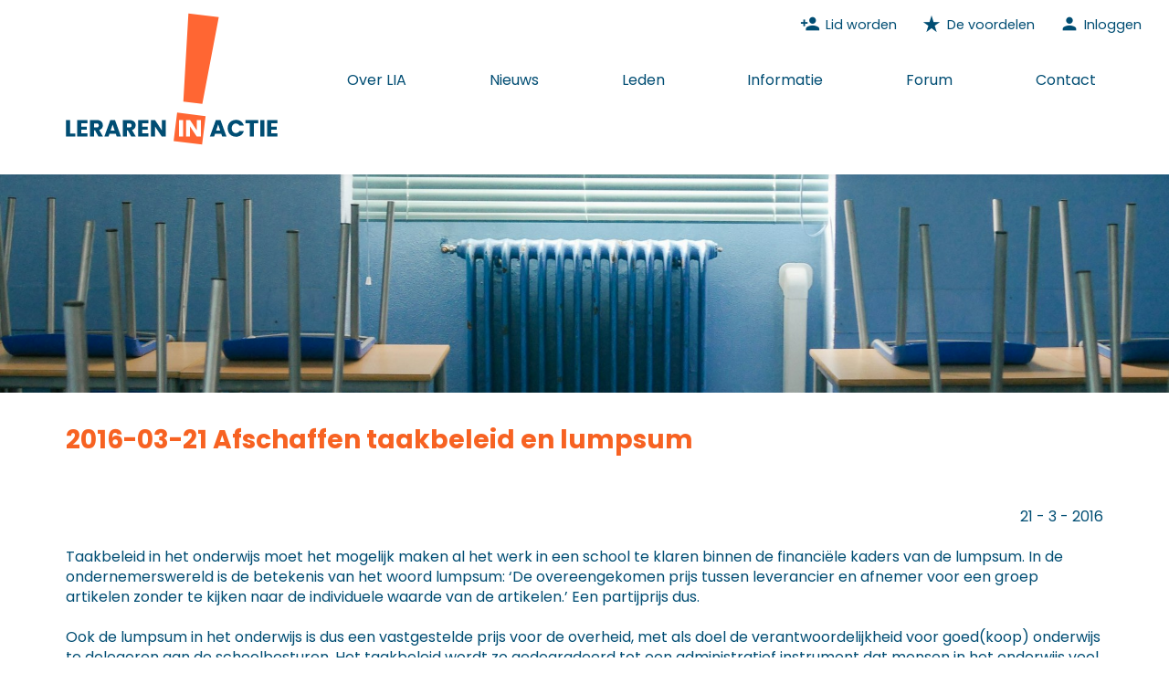

--- FILE ---
content_type: text/html;charset=UTF-8
request_url: https://www.lerareninactie.nl/nws16_Afschaffen_taakbeleid_en_lumpsum?archive=1
body_size: 12758
content:
<!DOCTYPE html>
<html lang="nl">
<head>
    <meta charset="UTF-8">

    <meta name="viewport" content="width=device-width, initial-scale=1.0">
    <meta name="description" content="Leraren In Actie - Vakbond voor leraren door leraren in het primair en voortgezet onderwijs">
    <title>Leraren In Actie - Vakbond voor leraren door leraren in het primair en voortgezet onderwijs</title>
    <link rel="icon" type="image/svg+xml" href="/css/favicon.svg" />

    <link rel="preload" href="css/img/hero.jpeg" as="image">
    <link href="/fonts/icons.css?v1" rel="stylesheet"/>
    <link rel="stylesheet" href="/css/main.css?158f3f64b2782fa0926f31c9d4c07fd7">

	<script type="text/javascript" src="/js/lib/react-15.2.1.min.js"></script>
	<script type="text/javascript" src="/js/lib/react-dom-15.2.1.min.js"></script>
	<script type="text/javascript" src="/js/lib/react-dom-server-15.2.1.min.js"></script>
	<script type="text/javascript" src="/js/react-built.js"></script>
<!--	<script type="text/javascript" src="/js/script.js?1"></script>-->

  	
</head>

<body class="">
	<header>
		<div class="top-bar">
			<nav class="top-bar-nav">
				<a href="/inschrijven" class="top-bar-link"><span class="material-icons">person_add</span><span>Lid worden</span></a><a href="/lidworden" class="top-bar-link"><span class="material-icons">star_rate</span><span>De voordelen</span></a><a href="/inloggen" class="top-bar-link"><span class="material-icons">person</span><span>Inloggen</span></a>
			</nav>
		</div>
		<nav class="main-nav">

			<div class="nav-container">
				<div class="logo">
					<a href="/" itemprop="url">
						<img src="/css/img/logo_lia.svg" alt="Leraren in Actie">
					</a>
				</div>

				<input type="checkbox" class="menu-toggle" id="menu-toggle">
				<label for="menu-toggle">
					<div class="menu-icon"><span></span><span></span><span></span></div>
				</label>

				<div class="menu-container" id="main-menu">
					<ul class="nav-links">
                <li class="nav-small"><a href="/inschrijven">Lid worden</a></li><li class="nav-small"><a href="/lidworden">De voordelen</a></li><li class="nav-small"><a href="/inloggen">Inloggen</a></li>
				<li><a class="" href="/wie_zijn_wij">Over LIA</a><ul class='submenu'><li><a href='/wie_zijn_wij'>Over LIA</a></li><li><a href='/waarom_lid_worden'>Waarom lid worden van LIA?</a></li><li><a href='/wat_will_lia'>Wat wil LIA?</a></li><li><a href='/hoe_ wil_ LIA_ dat_ bereiken'>Hoe wil LIA dat bereiken?</a></li><li><a href='/lia_bestuur'>Bestuur</a></li><li><a href='/lia_statuten'>Statuten</a></li></ul></li>
				<li><a class="active" href="/nieuws">Nieuws</a></li>
				<li><a class="" href="/leden">Leden</a><ul class='submenu'><li><a href='/leden'>Leden</a></li><li><a href='/voordelen_ lidmaatschap'>Voordelen lidmaatschap</a></li><li><a href='/lidworden'>Lid worden van LIA</a></li><li><a href='/lid_contributie'>Contributie</a></li><li><a href='/lid_faciliteiten'>Faciliteiten</a></li><li><a href='/rechtshulp'>Rechtshulp</a></li><li><a href='/acties'>Acties</a></li><li><a href='/jaarvergadering'>Jaarvergadering</a></li><li><a href='/afmelden_ lidmaatschap'>Afmelden lidmaatschap</a></li></ul></li>
				<li><a class="" href="/informatie">Informatie</a><ul class='submenu'><li><a href='/informatie'>Informatie</a></li><li><a href='/CAO-VO'>CAO PO en CAO VO</a></li><li><a href='/Veel_gestelde_vragen'>Veel gestelde vragen</a></li></ul></li>
				<li><a class="" href="/forum">Forum</a></li>
				<li><a class="" href="/contact">Contact</a><ul class='submenu'><li><a href='/contact'>Contact</a></li><li><a href='/contact_algemeen'>Algemene vragen</a></li><li><a href='/con_ledenadministratie'>Ledenadministratie</a></li><li><a href='/con_pers'>Pers</a></li></ul></li>
		</ul>
				</div>
			</div>
		</nav>
	</header>

	<div class="content">
		
					<section class='small-hero fill' style='background-image: url("/css/img/headers/classroom-17.jpg")'></section>
					<section class="text"><h1>2016-03-21 Afschaffen taakbeleid en lumpsum</h1><p class="MsoNormal"><span style="font-family:&quot;Arial&quot;,&quot;sans-serif&quot;;mso-fareast-font-family:
&quot;Times New Roman&quot;;mso-fareast-language:NL">&nbsp;</span></p>

<p class="MsoNormal" style="text-align: right;"><span style="font-family:&quot;Arial&quot;,&quot;sans-serif&quot;;mso-fareast-font-family:
&quot;Times New Roman&quot;;mso-fareast-language:NL">&nbsp;&nbsp;&nbsp;&nbsp;&nbsp;&nbsp;&nbsp;&nbsp;&nbsp;&nbsp;&nbsp;&nbsp;&nbsp;&nbsp;&nbsp;&nbsp;&nbsp;&nbsp;&nbsp;&nbsp;&nbsp;&nbsp;&nbsp;&nbsp;&nbsp;&nbsp;&nbsp;&nbsp;&nbsp;&nbsp;&nbsp;&nbsp;&nbsp;&nbsp;&nbsp;&nbsp;&nbsp;&nbsp;&nbsp;&nbsp;&nbsp;&nbsp;&nbsp;&nbsp;&nbsp;&nbsp;&nbsp;&nbsp;&nbsp;&nbsp;&nbsp;&nbsp;&nbsp;&nbsp;&nbsp;&nbsp;&nbsp;&nbsp;&nbsp;&nbsp;&nbsp;&nbsp;&nbsp;&nbsp;&nbsp;&nbsp;&nbsp;&nbsp;&nbsp;&nbsp;&nbsp;&nbsp;&nbsp;&nbsp;&nbsp;&nbsp;&nbsp;&nbsp;&nbsp;&nbsp;&nbsp;&nbsp;&nbsp;&nbsp;&nbsp;&nbsp;&nbsp;&nbsp;&nbsp;&nbsp;&nbsp;&nbsp;&nbsp;&nbsp;&nbsp;&nbsp;&nbsp;&nbsp;&nbsp;&nbsp;&nbsp;&nbsp;&nbsp;&nbsp;&nbsp;&nbsp;&nbsp;&nbsp;&nbsp;&nbsp;</span>&nbsp;&nbsp;&nbsp;&nbsp;&nbsp;&nbsp;&nbsp; 21
- 3 - 2016<o:p></o:p></p>

<p class="MsoNormal" style="text-align: right;">&nbsp;</p>

<p class="MsoNormal">Taakbeleid
in het onderwijs moet het mogelijk maken al het werk in een school te klaren binnen
de financiële kaders van de lumpsum. In de ondernemerswereld is de betekenis
van het woord lumpsum: ‘De overeengekomen prijs tussen leverancier en afnemer
voor een groep artikelen zonder te kijken naar de individuele waarde van de
artikelen.’ Een partijprijs dus.<br><br></p>

<p class="MsoNormal">Ook de
lumpsum in het onderwijs is dus een vastgestelde prijs voor de overheid, met
als doel de verantwoordelijkheid voor goed(koop) onderwijs te delegeren aan de
schoolbesturen. Het taakbeleid wordt zo gedegradeerd tot een administratief
instrument dat mensen in het onderwijs veel meer laat werken dan ze betaald
krijgen.<br><br></p>

<p class="MsoNormal">Taakbeleid
suggereert rechtvaardigheid, maar verhult de werkelijkheid van een enorme
werkweek en de enorme werkdruk die leraren ervaren. Daarom stelt LIA voor het
taakbeleid op de schop te nemen en op termijn geheel af te schaffen, inclusief
de lumpsum en de geldverslindende Onderwijsraden. <br><br><o:p></o:p></p>

<p class="MsoNormal">Omdat
staatssecretaris Dekker de geluiden over de toegenomen werkdruk in het
onderwijs niet meer kon negeren, was hij begin maart bereid om een aantal
leraren uit het basisonderwijs op het ministerie te ontvangen. Volgens Dekker
ging het hierbij alleen om de kennelijk door leraren ervaren toegenomen
administratieve werkdruk. Veel nadruk legde hij na afloop op het feit dat leraren
‘vol passie zijn over hun vak en spreken over de leuke kanten van het lesgeven’.
<br><br><o:p></o:p></p>

<p class="MsoNormal">Het
leraarsvak is inderdaad nog steeds het mooiste vak wat er bestaat, ondanks het
feit dat bewindspersonen en Onderwijsraden het onderwijs vooral goedkoop wensen
te houden in plaats van goed, over de ruggen van de uitvoerders voor de klas
die met hun salarissen flink drukken op de begrotingen. <br><br><o:p></o:p></p>

<p class="MsoNormal">Het is
uiterst gemakkelijk gebleken de rechtspositie van leraren uit te kleden, waardoor
werkweken van 47 uur eerder regel zijn dan uitzondering. En dat blijkt gewoon
prima ‘te passen’ binnen het huidige taakbeleid. De kruik gaat zolang te water
tot hij barst en dat merkt Dekker nu. Daarom probeert hij de wantoestanden
steeds te ontkennen of te bagatelliseren.<br><br><o:p></o:p></p>

<p class="MsoNormal">Hij ontkent dat er van alles moet van de schoolinspectie en het
ministerie en legt de schuld bij de leraren zelf. Dekker zegt tegen leraren: ‘Wees kritisch in wat je doet, leg
alleen die zaken vast waar het onderwijs beter van wordt en vergeet de rest. Je
hebt vaak veel meer ruimte dan je denkt.’<br><br><o:p></o:p></p>

<p class="MsoNormal">Ook doet hij alsof hij niet het flauwste vermoeden heeft waar de onvrede
in het onderwijs vandaan komt. Door het blijven aankondigen van onderzoeken blijft
Dekker zoeken zonder echt te willen vinden. <br><br><o:p></o:p></p>

<p class="MsoNormal">Het verminderen van de ervaren werkdruk is vooral een zaak van de sector
zelf, zo meent hij. Leraren, schoolleiders en besturen moeten gezamenlijk op
zoek naar het creëren van professionele ruimte van leraren, een taak waar de staatssecretaris
buiten staat met zijn lumpsum-financiering.<br><br><o:p></o:p></p>

<p class="MsoNormal">Na afloop
van het bezoek van de leraren aan het ministerie maakte Dekker melding van een door
een van de leraren aangeboden mandje met bloembollen: ‘Zet deze op je bureau en laat de
bollen uitgroeien tot blauwe druifjes. Zo is het ook met de ontwikkeling van de
kinderen én leraren. Verwondering en beleving moeten centraal staan.’<br><br><o:p></o:p></p>

<p class="MsoNormal">Ondertussen blijft
LIA zich verwonderen over de ongelooflijke passiviteit van leraren. Hoe lang blijven
we nog onzinnige praat aanhoren van het ministerie van OCW over blauwe druifjes?
Wedden dat de staatssecretaris zal verzaken ze regelmatig van water te voorzien
en de in de kiem gesmoorde druifjes spoedig in de prullenbak kan deponeren?<br><br><o:p></o:p></p>

Laten we beginnen met afschaffing
van taakbeleid en lumpsum om te komen tot een realistische&nbsp; taak en werkdruk voor leraren.<br><span style="font-size:11.0pt;line-height:107%;font-family:&quot;Arial&quot;,&quot;sans-serif&quot;;
mso-fareast-font-family:&quot;Times New Roman&quot;;mso-ansi-language:NL;mso-fareast-language:
NL;mso-bidi-language:AR-SA;mso-bidi-font-weight:bold"><br>
<!--[if !supportLineBreakNewLine]--><br>
<!--[endif]--></span></section>
					
	</div>

	<footer>
		<div class="footer-inner">
			<div class="footer-column">
				<h3>Contact</h3>
				<p><strong>Algemene vragen</strong><br><a href="mailto:info@lerareninactie.nl">info@lerareninactie.nl</a></p>
				<p><strong>Ledenadministratie</strong><br><a href="mailto:leden@lerareninactie.nl">leden@lerareninactie.nl</a></p>
				<p><strong>Vertegenwoordigers van de pers</strong><br><a href="mailto:pers@lerareninactie.nl">pers@lerareninactie.nl</a></p>
			</div>
			<div class="footer-column">
				<h3>Snel naar</h3>
				<ul class="quick-links">
					<li><a href="/lidworden">Lid worden vanaf € 5,- per maand!</a></li>
					<li><a href="/con_rechtshulp">Rechtshulp, speciaal voor leden</a></li>
					<li><a href="/forum">Discussieer mee op het forum</a></li>
					<li><a href="/mijnlia">Mijn gegevens</a></li>
					<li><a href="/nieuwsbrief">Mijn nieuwsbriefinstellingen</a></li>
				</ul>
			</div>

			<div class="footer-column">
				<h3>Socials</h3>
				<div class="social-icons">
					<a href="https://www.facebook.com/pages/Leraren-In-Actie/131714223569164" class="social-icon">
						<svg width="24" height="24" viewBox="1.6 1.9 20.8 20.2" fill="none" xmlns="http://www.w3.org/2000/svg">
  							<path d="M22 12c0-5.523-4.477-10-10-10S2 6.477 2 12c0 4.991 3.657 9.128 8.438 9.878v-6.987h-2.54V12h2.54V9.797c0-2.506 1.492-3.89 3.777-3.89 1.094 0 2.238.195 2.238.195v2.46h-1.26c-1.243 0-1.63.772-1.63 1.563V12h2.773l-.443 2.89h-2.33v6.988C18.343 21.128 22 16.991 22 12z" fill="currentColor"/>
						</svg>
					</a>
					<a href="https://twitter.com/Lerareninactie" class="social-icon">
						<svg width="24" height="24" viewBox="0 0 24 24" fill="none" xmlns="http://www.w3.org/2000/svg">
							<path d="M18.901 1.153h4.093l-8.94 9.46 10.52 13.934h-8.233l-6.45-8.43-7.373 8.43H.474l9.616-10.17L.15 1.153h8.453l5.814 7.614 6.484-7.614zM17.61 19.27h1.346L6.48 3.123H5.032L17.61 19.27z" fill="currentColor"/>
						</svg>
					</a>
				</div>
			</div>
		</div>
	</footer>
	<div class="footer-bottom">
		<div class="footer-bottom-links">
			<a href="/" class="footer-link">
				<span class="material-icons">copyright</span>
				<span>2025 Leraren in Actie</span>
			</a>
            <a href="/cookies" class="footer-link">
                <span class="material-icons">cookie</span>
				<span>Cookie verklaring</span>
			</a>
		</div>
	</div>


	<script>
		window.addEventListener('scroll', function () {
			const header = document.querySelector('header');
			if (header && window.scrollY > 100 && !header.classList.contains('header-small')) {
				header.classList.add('header-small');
			} else if (header && window.scrollY <= 100 && header.classList.contains('header-small')) {
				header.classList.remove('header-small');
			}
		});

		(function () {
			var pairs = document.querySelectorAll('.teacher-section .teacher-pair');
			var index = 0;

			function showPair(i) {
				pairs.forEach(function (pair, j) {
					pair.classList.toggle('teacher-active', i === j);
				});
			}

			setInterval(function () {
				index = (index + 1) % pairs.length;
				showPair(index);
			}, 5000);
		})();
	</script>
</body>
</html>


--- FILE ---
content_type: text/css
request_url: https://www.lerareninactie.nl/css/main.css?158f3f64b2782fa0926f31c9d4c07fd7
body_size: 28106
content:
@font-face { font-display: swap; font-family: 'Poppins'; font-style: normal; font-weight: 400; src: url('/fonts/poppins-v24-latin-regular.woff2') format('woff2');}
@font-face { font-display: swap; font-family: 'Poppins'; font-style: italic; font-weight: 400; src: url('/fonts/poppins-v24-latin-italic.woff2') format('woff2');}
@font-face { font-display: swap; font-family: 'Poppins'; font-style: normal; font-weight: 700; src: url('/fonts/poppins-v24-latin-700.woff2') format('woff2');}
@font-face { font-display: swap; font-family: 'Poppins'; font-style: italic; font-weight: 700; src: url('/fonts/poppins-v24-latin-700italic.woff2') format('woff2'); }

/* Main CSS Variables */
:root { --color-primary: #004d73; --color-accent: #f76222; --color-text: #222; --color-muted: #666; --color-bg: #ffffff;
            --font-body: 'Poppins', 'Segoe UI', sans-serif; --news-bg-color: #f2f2ed; --default-width: 1200px; }
* { box-sizing: border-box; margin: 0; padding: 0; }
body { font-family: var(--font-body); color: var(--color-primary); line-height: 1.4;overflow-x: hidden }
h2 { font-size: 1.75rem; color: var(--color-accent);margin-bottom: 1rem;}
* {box-sizing: border-box;}
.bold {font-weight: bold;font-size: 1.25rem;}


.top-bar { background: #ffffff; padding: 0.5rem 1rem;transition: all 0.3s;}
.top-bar-nav { display: flex; justify-content: flex-end; margin: 0 auto; padding: 0; }
.top-bar-link { display: inline-flex; align-items: center; color: var(--color-primary); text-decoration: none; padding: 0.5rem 0.75rem; margin: 0 0.1rem; transition: all 0.2s ease; font-size: 0.9em; }
.top-bar-link span { white-space: nowrap; }
.top-bar-link:hover { background-color: rgba(0, 77, 115, 0.05); color: var(--color-accent); }
.top-bar-link .material-icons { font-size: 1.5em; margin-right: 0.35rem; transition: transform 0.2s ease; }
.top-bar-link:hover .material-icons { transform: translateY(-1px); }


header { position: fixed; top: 0; z-index: 3;background: #fff; box-shadow: 0 2px 8px rgba(0,0,0,0.05); transition: all 0.3s;width: 100%}
header + * {margin-top: 190px !important;}

.main-nav { background-color: white; position: relative; width: 100%; }
.nav-container {margin: 0 auto; position: relative; display: flex; justify-content: space-between;padding: 1rem 2rem 2rem 2rem; align-items: end;max-width: var(--default-width);}
.nav-links { display: flex; list-style: none; margin: 0; padding: 0; gap: 1.5rem; justify-content: space-between;width: 100%;z-index: 3}
.nav-links > li { position: relative; }
.nav-links > li.nav-small {display: none}
.nav-links > li > a { color: var(--color-primary); text-decoration: none; font-weight: 500; padding: 0.5rem 1rem; margin: 0 -0.5rem;  transition: all 0.3s ease; display: block; position: relative; overflow: hidden; }
.nav-links > li > a:hover, .nav-links a:focus { color: var(--color-accent); }
.nav-links > li > a:after { content: ''; position: absolute; bottom: 0; left: 50%; width: 0; height: 2px; background-color: var(--color-accent); transition: all 0.3s ease; transform: translateX(-50%); }
.nav-links > li > a:hover { color: var(--color-accent); background-color: rgba(0, 77, 115, 0.05); }
.nav-links > li > a:hover::after { width: calc(100% - 1rem); }
.nav-links a[aria-current="page"] { color: var(--color-accent); font-weight: 600; }
.nav-links a[aria-current="page"]::after { width: calc(100% - 1rem); background-color: var(--color-accent); }
.logo img { height: 145px; width: auto; display: block; transition:  0.3s cubic-bezier(.4,0,.2,1); }
.logo { margin-top: -55px;min-width: 300px;}
.menu-container {width: 100%}

.header-small {box-shadow: 0 3px 3px rgba(0,0,0,.05);}
.header-small .logo img { height: 64px !important; }
.header-small .nav-container { padding-top: 0.5rem !important; padding-bottom: 0.5rem !important; }
.header-small .top-bar {opacity: .0; transform: translate(0, -40px);position: absolute}
.xxxheader-small .logo { transform: translate(0, -10px); }
.header-small .logo { margin-top: 0px;}

.menu-toggle { display: none; }

.search-item { margin-left: 1rem; }
.search-button { background: none; border: none; color: var(--color-primary); cursor: pointer; padding: 0.5rem; border-radius: 50%; display: flex; align-items: center; justify-content: center; transition: all 0.2s ease; width: 36px; height: 36px; }
.search-button .material-icons { font-size: 1.5rem; }
.search-button:hover, .search-button:focus { background-color: rgba(0, 77, 115, 0.05); color: var(--color-accent); outline: none; opacity: 0.8; }


.button { background: var(--color-accent); color: #fff; padding: 0.5rem 1rem; font-weight: bold; transition: all 0.2s ease; text-decoration: none; display: inline-block; cursor: pointer;height: fit-content}
.button:hover { opacity: 0.8; }
.button.outline {background: none; color: var(--color-accent); border: 1px solid var(--color-accent);}
.search-icon { margin-left: 1rem; font-size: 1.5rem; cursor: pointer; display: inline-flex; align-items: center; justify-content: center; width: 24px; height: 24px; }
.material-icons { font-size: inherit; line-height: 1; }

.hero { background: url('img/hero.jpeg') center/cover no-repeat; color: white; padding: 4rem 2rem; position: relative; min-height: 730px;background-position: center 35%;}
.hero:before { content: ""; bottom: 0px; left: 0; height: 190px; width: 100%; position: absolute; background-color: var(--news-bg-color); }
.hero-content { display: flex; flex-wrap: wrap; gap: 2rem; max-width: calc(1000px - 4rem); margin: 0 auto; background: #fff; padding: 1.25rem;; position: inherit; margin-top: 350px; }
.hero-left { flex: 1 1 250px;display: flex;flex-direction: column;justify-content: space-between;align-items: flex-start; }
.hero-left h1 { font-size: 2rem; margin-bottom: 1rem; color: var(--color-accent); line-height: 2.5rem;}
.hero-right { flex: 1 1 300px; color: #166088; padding: 0; display: flex; flex-direction: column; gap: 1rem; }
.icon-list { list-style-type: none; padding: 0; margin: 0; }
.icon-list__item { position: relative; padding-left: 2.5rem; line-height: 1.5; margin-bottom: .75rem;font-size: .875rem;}
.icon-list__item .material-icons { position: absolute; left: 0; top: 0.2em; color: var(--color-accent); font-size: 1.25rem; width: 1.5rem; text-align: center; }
.icon-fa {--fa-primary-color: var(--color-primary);--fa-secondary-color: var(--color-accent);--fa-primary-opacity: 1;--fa-secondary-opacity: 1;position: absolute;left: 0;top: 0.2em;width: 1.5rem;}
.icon-list__item .fa-primary {fill: var(--color-primary);}
.icon-list__item .fa-secondary {fill: var(--color-accent);}
.fa-fw {text-align: center;width: 1.25em;}
.fa-lg {font-size: 1.25em;line-height: .05em;vertical-align: -.075em;}
.svg-inline--fa {height: 1em;overflow: visible;vertical-align: -.125em;}

section { padding: 2rem; margin: 0 auto; }
section:not(.fill) { max-width: 1000px; }
section.text:not(.fill) { max-width: 1200px; min-height: 600px;}


.home .news-block { background-color: var(--news-bg-color); padding: 0rem 2rem 3rem 2rem; }
.home .news-block {position: relative}
.home .news-block:after {content: ""; position: absolute; background: var(--news-bg-color);width: 100%;height: 100%;top: 0px;left: 0;opacity: .8;z-index: 1}
.home .news-block .news-content { max-width: var(--default-width); margin: 0 auto; padding: 2rem;z-index: 2;position: relative }
.home .news-block .news-items { display: flex; gap: 2rem; }
.home .news-block .news-item { flex: 1 1 100px; display: flex; flex-direction: column; }
.home .news-block .news-item time { display: block; font-size: 0.9rem; color: var(--color-muted); margin-bottom: 0.5rem; }
.home .news-block .news-item h3 { font-size: 1.2rem; margin-bottom: 0.5rem; color: var(--color-primary); }
.home .news-block .news-item p { margin-bottom: auto; }
.home .news-block .news-item a { color: var(--color-accent); text-decoration: none; display: inline-flex; align-items: center; transition: all 0.2s ease; margin-top: 10px; }
.home .news-block .news-item a:hover { opacity: 0.8; }
.home .news-block .news-item a .material-icons { transition: transform 0.2s ease; }
.home .news-block .news-item a:hover .material-icons { transform: translateX(4px); }

.newspage .news-items {display: flex; flex-direction: column; gap:40px;padding-bottom: 40px;}


.social-icons { display: flex; gap: 1rem; margin-top: -6px}
.social-icon { color: #fff; text-decoration: none; display: flex; align-items: center; justify-content: center; width: 54px; height: 54px; border-radius: 50%; background-color: transparent; transition: all 0.2s ease; }
.social-icon:hover, .social-icon:focus { background-color: var(--color-accent); transform: translateY(-2px); outline: none; }
.social-icon svg { width: 30px; height: 30px; fill: currentColor; }

.visually-hidden { position: absolute; width: 1px; height: 1px; padding: 0; margin: -1px; overflow: hidden; clip: rect(0, 0, 0, 0); white-space: nowrap; border: 0; }

.about-us { padding: 3rem 2rem; max-width: var(--default-width); margin: 0 auto;position: relative}
.about-us {position: relative;padding-right: 125px;}
.about-us:before {content: ""; position: absolute; background: url("img/ornament_exclamation.svg") no-repeat right;top: -220px;right: -250px;width: 480px;height:200%;background-size: 480px;}
.about-us p { margin-bottom: 1rem; }

.forum-preview {margin: 0 auto;position: relative;}
.forum-preview h2 {margin-bottom: 0;}
.forum-preview > div { max-width: var(--default-width); var(--default-width); margin: 0 auto;display: flex;align-items: flex-start}
.forum-preview > div > img {max-width: 200px;}
.forum-preview > div > div {padding-top: 60px;}
.forum-preview .read-more { display: inline-block; margin-top: 1rem; background: var(--color-accent); color: #fff !important; padding: 0.5rem 1.25rem; text-decoration: none; font-weight: bold; }
.forum-preview .forum-items { display: flex; flex-direction: column; max-width: fit-content; }
.forum-preview .forum-items a {text-decoration: none;color: inherit}
.forum-preview .forum-item { display: flex; flex-direction: column; gap: 0; padding: 20px 16px 20px 0; transition: all 0.3s ease; cursor: pointer; }
.forum-preview .forum-item .chevron {font-size:1.2em;vertical-align:middle;color:var(--color-primary);}
.forum-preview .forum-item:hover { background-color: rgba(0, 77, 115, 0.03); box-shadow: 0 4px 12px rgba(0, 0, 0, 0.08); color:red}
.forum-preview .forum-item + .forum-item { border-top: 1px solid #ccc; }
.forum-preview .forum-item-footer { display: flex; justify-content: space-between; align-items: center; margin-top: 0.5rem; }
.forum-preview .forum-arrow { color: var(--color-accent); font-size: 1.25rem; transition: transform 0.2s ease; }
.forum-preview .forum-item:hover .forum-arrow { transform: translateX(4px); }
.forum-preview .forum-item h3, .forum-item p { color: var(--color-primary); }
.forum-preview .forum-meta { font-size: 0.85rem; color: var(--color-muted); }
.forum-preview .forum-link { display: inline-block; background: var(--color-accent); color: #fff; padding: 0.5rem 1.25rem; text-decoration: none; font-weight: bold; }

.teacher-section {margin: 4rem auto 0 auto;padding-left: 20%;}
.teacher-pair {opacity: 0;display: block;align-items: flex-end;justify-content: center;gap: 36px;position: relative;z-index: 2;height: 0;
                transition: opacity 0.7s cubic-bezier(.4,0,.2,1), height 0.5s cubic-bezier(.4,0,.2,1);overflow: hidden;}
.teacher-pair.teacher-active {display: flex;opacity: 1;height: auto;transition: opacity 0.7s cubic-bezier(.4,0,.2,1), height 0.5s cubic-bezier(.4,0,.2,1);}
.teacher-img { width: auto; height: 260px; border: none; }
.speech-balloon { position: relative; background: #808080; color: #fff; border: 12px solid transparent; border-radius: 24px; padding: 1.2rem 2rem 1.2rem 2rem; font-size: 1.1rem; max-width: 420px; margin: 0 0 32px 0; box-shadow: 0 2px 12px rgba(0,0,0,0.08); text-align: center; align-self: flex-start; margin: 0 8px; }
.speech-balloon:after { content: ''; position: absolute; left: -48px; bottom: 20px; width: 0; height: 0; border: 12px solid transparent; border-left: 0; border-right: 48px solid #808080; rotate: -24deg; }


footer { background: var(--color-primary); color: #fff; padding: 4rem 2rem; display: flex; flex-wrap: wrap; justify-content: space-between; width: 100%; box-sizing: border-box;min-height: 400px; }
footer h3 { margin-bottom: 1.5rem; }
footer p { margin-bottom: 1.5rem; }

.footer-column { flex: 1 1 200px; margin-bottom: 2rem; }
.footer-column a { color: #fff; text-decoration: none; }
.footer-column a:not([href^="tel:"]):hover { text-decoration: underline; }
.quick-links { padding-left: 18px; }
.quick-links li { margin-bottom: 1.5rem; }
.footer-bottom { background-color: #003a56; padding: 1rem 2rem; text-align: center; }
.footer-bottom-links { display: flex; justify-content: center; gap: 2rem; flex-wrap: wrap; }
.footer-bottom-links a { color: #7a98a7; text-decoration: none; font-size: 0.9rem; }
.footer-bottom-links a .icon { color: var(--color-accent); margin-right: 0.3rem; }
.footer-link  {display: flex}
.footer-link .material-icons { font-size: 1.3em; margin-right: 0.5rem;transition: transform 0.2s ease; }
.footer-inner { max-width: var(--default-width); margin: 0 auto; padding-left: 2rem; padding-right: 2rem; display: flex; flex-wrap: wrap; justify-content: space-between; width: 100%; }

.submenu { display: none; position: absolute; top: 100%; left: 0; background: #fff; box-shadow: 0 8px 24px rgba(0,0,0,0.18); min-width: 320px; z-index: 100; padding: 0 0; }
.submenu li { width: 100%; border: none; padding: 0; list-style: none; }
.submenu a { display: block; padding: 0.75rem 1.5rem; color: var(--color-primary); text-decoration: none; font-size: 1rem; transition: background 0.2s; margin: 0; }
.submenu a:hover { background: var(--color-accent); color: #fff; }
.nav-links li:hover > .submenu, .xxxnav-links li:focus-within > .submenu { display: block; }

.widget ul {list-style-image: url("data:image/svg+xml;utf8,<svg xmlns='http://www.w3.org/2000/svg' width='10px' height='10px' viewBox='0 0 10 10'><rect x='1.099' y='1.099' transform='matrix(0.3421 -0.9397 0.9397 0.3421 -1.4085 7.9878)' fill='rgb(22,96,136)' width='7.802' height='7.802'/></svg>");}
.text ul {margin-left: 1em;list-style-image: url("data:image/svg+xml;utf8,<svg xmlns='http://www.w3.org/2000/svg' width='10px' height='10px' viewBox='0 0 10 10'><rect x='1.099' y='1.099' transform='matrix(0.3421 -0.9397 0.9397 0.3421 -1.4085 7.9878)' fill='rgb(22,96,136)' width='7.802' height='7.802'/></svg>");}
footer ul {list-style-image: url("data:image/svg+xml;utf8,<svg xmlns='http://www.w3.org/2000/svg' width='12px' height='12px' viewBox='0 0 10 10'><rect x='1.099' y='1.099' transform='matrix(0.3421 -0.9397 0.9397 0.3421 -1.4085 7.9878)' fill='rgb(255,255,255)' width='7.802' height='7.802'/></svg>");}

.text p, .has-text p {margin: 0;padding: 0;min-height: 1em;}
.text p + ol, .text p + ul, .has-text p + ol, .has-text p + ul {margin-top: 0;}
.text a:not(.button), .has-text a:not(.button) {color: var(--color-accent);text-decoration: none; }
.text li, .has-text li {padding-bottom: 0.5em}
.text h1, .has-text h1 {font-size: 1.75rem;color: var(--color-accent);margin-bottom: 2rem;}
.text img, .has-text img {display: block; margin: 0 auto;background: #ddd;position: relative}

.small-hero { background: url('css/img/headers/classroom-1.jpg') 0% 50%/cover no-repeat; position: relative; min-height: 240px;}

/* FORMS */
form, fieldset { margin: 0 0 26px 0; }
.form-title { margin-top: 52px; margin-bottom: 13px; line-height: 200%; }
label, .label, .formelement, .formrow { position: relative; display: flex; margin-bottom: 13px; }
.form-title { margin-top: 52px; margin-bottom: 13px; line-height: 200%; }
.formelement, .formrow, .form-title { margin-bottom: 1.5em; }
label strong, label label, .label strong, .label label, .formelement strong, .formelement label, .formrow strong, .formrow label { min-width: 250px; transition: all .3s; }
label input, label textarea, label select, .label input, .label textarea, .label select, .formelement input, .formelement textarea, .formelement select, .formrow input, .formrow textarea, .formrow select { max-width: 300px; font-size: 15px; width: 100%; min-width: 400px; }
input, textarea, select { line-height: 20px; }
input:not(.button), textarea, select { transition: all .3s; padding: 0 10px; background-color: #fff; border: 1px solid #d0d0d0; height: 32px; box-sizing: border-box; line-height: 32px; font-family: var(--font-body);}
input.button { border: none; cursor: pointer; }
input, textarea, select { line-height: 20px; color: inherit; border-radius: 0px;}
select:focus {outline: none;border-color:  var(--color-accent);}
textarea {height: 120px;padding: 10px;}
label.notvalid input, .label.notvalid input, .formelement.notvalid input, .formrow.notvalid input { border-color: var(--color-accent); }
.formelement strong { position: static; font-size: 11px; display: block; min-width: 140px; margin: 5px 0 0 0; text-align: right; padding: 0; color: var(--color-accent); font-weight: normal;}
.input-date-box { display: flex; }
.input-date-box label { min-width: auto; }
.formelement label { margin-bottom: 0; margin-right: 10px; }
.input-date-box select { margin-right: 10px; min-width: auto; }
label [type="radio"], label [type="checkbox"], .label [type="radio"], .label [type="checkbox"], .formelement [type="radio"], .formelement [type="checkbox"], .formrow [type="radio"], .formrow [type="checkbox"] { width: auto; min-width: auto; margin-right: 10px; height: inherit; }
.hidden { display: none; }
.contactpage {max-width: fit-content;}
.contactpage form {margin-top: 40px;max-width: fit-content;}
.submitbuttons {display: flex;gap: 10px;justify-content: end;}
.formrow.company, .formelement.company {display: none;}
section.formpage form, section.formpage .form {width: fit-content;}
form .input-radio li { list-style-type: none; list-style-image: none}
.validation-header {border: 1px solid var(--color-accent);padding: .5em; color: var(--color-accent)}
.forgot-password-link { float: right;margin-top: 10px;}

table.readonly-form {width: 100%;max-width: 600px;}
table.readonly-form tr {display: flex;flex-direction: row;justify-content: space-between;flex-wrap: wrap}
table.readonly-form tr td {min-width: 200px;padding-bottom: 4px;}
table.readonly-form tr {padding-bottom: 15px;}

/* FORUM */
.forum-content { max-width: 1000px;}
.forum-content .forum h4 { font-size: 1.1rem; color: var(--color-primary); margin-bottom: 1rem; }
.forum-content .thread { margin-bottom: 2.5rem; }
.forum-content .forum-category-title { font-size: 1.1rem; color: var(--color-primary); margin-bottom: 2em; display: flex; align-items: center; gap: 0.5rem; }
.forum-content .forum-category-title a {align-items: center; color: var(--color-primary); font-weight: 500; text-decoration: none;display: flex}
.forum-content .forum-category-title a:hover, .forum-category-title a:focus { color: var(--color-accent); ; }
.forum-content .forum-category-title > *:first-child:before {content: ""; background: url("/css/img/ornament_chat.svg") no-repeat;height:1.3em;min-width: 2em;display: inline-block}
.forum-content .forum-category-title > *:first-child:before {height:2.6em;min-width: 4em;}
.forum-content .forum-category-title i.icon-category { color: var(--color-accent); font-size: 1.1em; margin-right: 0.3em; }
.forum-content .forum-topic { background: var(--news-bg-color, #f7fafc); border-radius: 8px; padding: 1.5rem 1.5rem 1rem 1.5rem; margin-bottom: 1.5rem; border: 1px solid #e4e8ee; margin-top: 2em }
.forum-content .forum-topic .icon-topic { color: var(--color-primary); font-size: 1.2em; margin-right: 0.5em; }
.forum-content .forum-topic p { margin: 0.5rem 0 0 0; color: var(--color-primary); }
.forum-content .forum-topic, .forum-reaction {overflow-x: auto;}
.forum-content .forum-reactions { margin: 2rem 0 1rem 0; }
.forum-content .forum-reactions .forum-reaction, .forum-content .forum-example .forum-reaction { background: #f8fafc; border-radius: 7px; padding: 1.1rem 1.2rem 1.1rem 1.2rem; margin-bottom: 1.2rem; border: 1px solid #e4e8ee; box-shadow: 0 2px 8px rgba(0,0,0,0.03); }
.forum-content .forum-author { display: flex; align-items: center; gap: 0.6rem; margin-bottom: 0.2rem; font-size: 1rem; }
.forum-content .forum-author time { font-size: 0.95em; color: var(--color-muted, #888); margin-left: 0.5em; }
.forum-content .forum-reaction-content p { margin: 0.5em 0 0 0; color: var(--color-primary); font-size: 1.05em; }
.forum-content .add-reaction, .forum-content .add-thread { background: #f7fafc; border: 1px solid #e4e8ee; border-radius: 8px; padding: 1.5rem 1.5rem 1rem 1.5rem; margin-top: 2rem; }
.forum-content .add-reaction h4 { margin-top: 0; margin-bottom: 1rem; color: var(--color-accent); font-size: 1.1rem; }
.forum-content .formelement  *:not(label) {max-width: 100%}
.forum-content .buttons.right {display: flex;justify-content: flex-end;gap: 10px;}
.forum-content .read-more { display: inline-block; margin-top: 1rem; background: var(--color-accent); color: #fff !important; padding: 0.5rem 1.25rem; text-decoration: none; font-weight: bold; }
.forum-content .forum-item { display: flex; flex-direction: column; gap: 0; padding: 20px 16px 20px 0; transition: all 0.3s ease; cursor: pointer; }
.forum-content .forum-item:hover { background-color: rgba(0, 77, 115, 0.03); box-shadow: 0 4px 12px rgba(0, 0, 0, 0.08); color:red}
.forum-content .forum-item { border-top: 1px solid #ccc; }
.forum-content .forum-item-footer { display: flex; justify-content: space-between; align-items: center; margin-top: 0.5rem; }
.forum-content .forum-arrow { color: var(--color-accent); font-size: 1.25rem; transition: transform 0.2s ease; }
.forum-content .forum-item:hover .forum-arrow { transform: translateX(4px); }
.forum-content .forum-item h3, .forum-item p { color: var(--color-primary); }
.forum-content .forum-meta { font-size: 0.85rem; color: var(--color-muted); }
.forum-content .forum-link { display: inline-block; background: var(--color-accent); color: #fff; padding: 0.5rem 1.25rem; text-decoration: none; font-weight: bold; }
.forum-content .forum-item-link {display: flex;justify-content: space-between;align-items: center}
.forum-content .forum-item-link time {padding-right: 1em;}
.forum-content .forum-item-link .forum-item-amount {color: var(--color-muted);min-width: 5em;text-align: right;}
.forum-content .forum-category-header {display: flex; justify-content: space-between;  width: 100%;  padding: 80px 0 40px 0; flex-wrap: wrap;}
.forum-content .forum-category-title {margin: 0}
.forum-content .formelement { margin-bottom: 1.1rem; }
.forum-content .formelement label { font-weight: 500; color: var(--color-primary); display: block; margin-bottom: 0.25rem; }
.forum-content .formelement textarea, .forum-content .formelement input[type="text"] { width: 100%; border: 1px solid #c7d0db; border-radius: 5px; padding: 0.6rem 0.8rem; font-size: 1em; background: #fff; color: var(--color-primary); transition: border 0.2s; }
.forum-content .formelement textarea:focus, .formelement input[type="text"]:focus { border-color: var(--color-accent); outline: none; }
.forum-content .pagination { display: flex; justify-content: flex-end; gap: 1.2rem; margin: 1.5rem 0 2rem 0; font-size: 1rem; color: var(--color-primary); }
.forum-content .pagination a {color: var(--color-primary);}
.forum-content .pagination a:hover, .forum-content .pagination a.current {color: var(--color-accent);}
.forum-content .button {font-weight: normal}
.forum-content .forum-list {min-height: 400px;}
.forum-content .admin-links {display: flex;gap:1em;padding: 0.5em 0;}
.forum-content .admin-links .link {cursor: pointer;}



/* POPUP */
.popup-wrapper * {box-sizing:border-box;-moz-box-sizing: border-box;}
.popup-wrapper {position:fixed;width:100%;height:100%;background: rgba(0,0,0,0.3);left:0;top:0;z-index: 20}
.popup-wrapper ul { list-style-type: none;}
.popup-wrapper ul, .forum .popup-wrapper li {margin:0;padding:0}
.popup {margin: 0 auto;margin-top:200px;background:#fff;padding:20px;width: 400px;;display: block;box-shadow: 3px 3px 10px 3px rgba(0, 0, 0, 0.4);}
.popup-title {color:#166088;font-weight: bold}
.popup-content {margin: 8px 0;max-height:500px;overflow:auto;}
.popup-content input[type='text'] {width:100%;}
.popup-buttonbar {text-align: right;}
.popup-buttonbar {display: flex;justify-content: flex-end;gap: 10px;}
.popup-content a, .popup-content a * {cursor: pointer;}
.popup-content input {height: auto}


.popup input {width: 100%;/*padding: 8px 2px;margin: 8px 0;display: block;*/border:1px solid #b0b0b0;}
.popup input[type='checkbox'], .popup input[type='radio'] {width:auto;display: inline-block;margin: 0 4px;}
.popup textarea {width: 100%;height:200px;outline:none;border:1px solid #b0b0b0;resize: none;}

.buttons.right {display: flex;justify-content: flex-end;gap: 10px;}

/* COOKIE POPUP */
#cookie-popup {display:none;}
#cookie-popup.visible {display:block;}


@media (max-width: 768px) {
    nav { align-items: flex-start; justify-content: flex-start; }
    .nav-links { flex-direction: column; width: 100%; margin-top: 1rem; }
    .hero-content { flex-direction: column; margin-top: 50px; }
    .news-items { flex-direction: column; }
    .hero { height: auto; padding-bottom: 100px; }
}

@media (max-width: 992px) {
    body:has(.menu-toggle:checked) { overflow: hidden; }

    .menu-toggle:checked ~ .menu-container { right: 0; }
    .menu-container { position: fixed; top: 0; right: -100%; width: 80%; max-width: 400px; height: 100vh;z-index: 1000; padding: 5rem 2rem 2rem; overflow-y: auto; transition: right 0.3s ease-in-out;
                    background: #fff; box-shadow: -5px 0 15px rgba(0, 0, 0, 0.1); align-items: flex-start; }
    .menu-container.active { right: 0; }
    .nav-container { padding: 16px; align-items: flex-start;}
    .nav-links { flex-direction: column; align-items: flex-start; padding: 0; width: 100%; gap: 0; }
    .nav-links a:after {display: none}
    .nav-links li, .nav-links li.nav-small { width: 100%; border-bottom: 1px solid #eee;padding: 10px;display: block}
    header + * {margin-top: 90px !important;}

    .search-item { margin: 0 }
    .search-button {padding: 0;}

    .forum-preview img {display: none}
    .about-us::before {display: none}
    .about-us { padding: 3rem 2rem; }
    .logo {margin-top: 0;min-width: 0;}

    .logo img {max-height: 60px;}
    .top-bar {display: none;}

    .news-block { padding: 1rem 2rem; }

    .news-item {flex-basis:  0px;}

    .menu-icon { width: 32px; height: 24px; position: relative; cursor: pointer; z-index: 1001; }
    .menu-icon span { display: block; height: 4px; width: 100%; background: #333; background-color: var(--color-primary); border-radius: 2px; position: absolute; transition: all 0.4s ease; }
    .menu-icon span:nth-child(1) { top: 0; }
    .menu-icon span:nth-child(2) { top: calc(50% - 2px); }
    .menu-icon span:nth-child(3) { bottom: 0; }
    .menu-toggle:checked + label .menu-icon span:nth-child(1) { transform: rotate(45deg); top: calc(50% - 2px); }
    .menu-toggle:checked + label .menu-icon span:nth-child(2) { opacity: 0; }
    .menu-toggle:checked + label .menu-icon span:nth-child(3) { transform: rotate(-45deg); bottom: calc(50% - 2px); }

    .header-small {box-shadow: 0 3px 3px rgba(0,0,0,.05);}
    .header-small .logo img { height: 145px !important; }
    .header-small .nav-container { padding: 16px !important; }
    .header-small .logo { transform: none; }

    .teacher-section {padding-left: 0;}
    .teacher-pair { flex-direction: column-reverse;align-items: center;display: flex}
    .speech-balloon:after { left: calc(50% + 8px); bottom: -40px; rotate: -70deg; }
    .speech-balloon {min-height: 180px;display: flex; align-items: center;align-self: inherit;}

    label, .label, .formelement, .formrow { flex-flow: column; }
    label input, label textarea, label select, .label input, .label textarea, .label select, .formelement input, .formelement textarea, .formelement select, .formrow input, .formrow textarea, .formrow select { font-size: 15px; width: 100%; min-width: 100%; }
    .contactpage form {max-width: inherit;}
}



--- FILE ---
content_type: application/x-javascript
request_url: https://www.lerareninactie.nl/js/react-built.js
body_size: 70945
content:
var Lia;
(function (Lia) {
    class BaseComponent extends React.Component {
        constructor(props, context) {
            super(props, context);
            autoBind.apply(this);
        }
    }
    Lia.BaseComponent = BaseComponent;
    function autoBind() {
        let proto = this.constructor.prototype;
        const wontBind = ['constructor', 'setState', 'forceUpdate', 'render', 'componentWillMount', 'UNSAFE_componentWillMount', 'componentDidMount', 'componentWillReceiveProps', 'UNSAFE_componentWillReceiveProps', 'shouldComponentUpdate', 'componentWillUpdate', 'UNSAFE_componentWillUpdate', 'componentDidUpdate', 'componentWillUnmount', 'getDerivedStateFromProps', 'getDerivedStateFromError', 'getSnapshotBeforeUpdate', 'componentDidCatch'];
        while (proto) {
            const propertyNames = Object.getOwnPropertyNames(proto);
            if (propertyNames.includes('stopAutoBinding')) {
                proto = null;
                return;
            }
            for (const name of propertyNames) {
                if (typeof proto[name] === 'function' && !wontBind.includes(name)) {
                    this[name] = proto[name].bind(this);
                }
            }
            proto = Object.getPrototypeOf(proto);
        }
    }
})(Lia || (Lia = {}));
var Lia;
(function (Lia) {
    class Validations {
        constructor() {
            this.messageByField = {};
        }
        getClassName(field) {
            for (var f in this.messageByField) {
                if (f == field) {
                    return "error";
                }
            }
        }
        addValidation(field, message) {
            this.messageByField[field] = message;
        }
        isValid() {
            return Object.keys(this.messageByField).length === 0;
        }
    }
    Lia.Validations = Validations;
})(Lia || (Lia = {}));
var Lia;
(function (Lia) {
    class ForumCategories extends Lia.BaseComponent {
        constructor(P, S) {
            super(P, S);
            this.newCategory = "";
            this.isAdmin = this.props.data.isAdmin;
            this.categories = this.props.data.categories;
            this.categoriesByTypeId = {};
            for (let category of this.categories) {
                let type = category["type"];
                if (!this.categoriesByTypeId[type["id"]]) {
                    this.categoriesByTypeId[type["id"]] = [];
                }
                this.categoriesByTypeId[type["id"]].push(category);
            }
        }
        handleChange(event) {
            this.newCategory = event.target.value;
            this.forceUpdate();
        }
        saveCategory(category, id) {
            Lia.doPost("SAVE_FORUM_CATEGORY", { id: id, name: category }, (e) => this.submitCallback(e), null);
        }
        submitCallback(e) {
            window.location.reload();
        }
        createCategory(typeId) {
            ForumNewCategoryPopup.create(typeId);
        }
        renderCategory(data) {
            return React.createElement("li", { className: "forum-item" },
                React.createElement("a", { className: "forum-item-link", href: "/forum/" + data.id },
                    React.createElement("div", null,
                        React.createElement("h3", { className: "forum-item-title" }, data.name),
                        React.createElement("time", { className: "forum-item-date" }, Util.Utils.formatDate(data.lastReactionDate)),
                        React.createElement("span", { className: "forum-item-amount" },
                            data.numberOfThreads,
                            " topics")),
                    React.createElement("span", { className: "material-icons forum-arrow" }, "arrow_forward")));
        }
        renderForumType(typeId) {
            let categories = this.categoriesByTypeId[typeId];
            let type = categories && categories.length && categories[0]["type"];
            return React.createElement("div", { className: "forum" },
                React.createElement("div", { className: "forum-category-header" },
                    React.createElement("h2", { className: "forum-category-title" },
                        React.createElement("i", { className: "icon-forum" }),
                        React.createElement("span", null, "Forum"),
                        React.createElement("span", { className: "material-icons chevron_right" }, "chevron_right"),
                        React.createElement("span", null, type["name"]))),
                React.createElement("div", { className: 'categories' },
                    this.isAdmin && React.createElement("div", { className: "admin-links" },
                        React.createElement("a", { className: "link", onClick: () => { this.createCategory(type["id"] + ""); } }, "Maak nieuwe categorie"),
                        React.createElement("a", { className: "link", onClick: () => { ForumChangeCategoryPopup.create(categories); } }, "Wijzig volgorde")),
                    React.createElement("ul", { className: "forum-list" }, categories.map(this.renderCategory))));
        }
        render() {
            return React.createElement("div", null, Object.keys(this.categoriesByTypeId).map(this.renderForumType));
        }
    }
    Lia.ForumCategories = ForumCategories;
    class ForumChangeCategoryPopup extends Lia.BaseComponent {
        static create(categories) {
            let popup = document.createElement("div");
            document.body.appendChild(popup);
            ReactDOM.render(React.createElement(ForumChangeCategoryPopup, { categories: categories }), popup);
        }
        constructor(a, b) {
            super(a, b);
            this.orderedItems = [];
            this.orderedItems = this.props.categories;
        }
        close() {
            let div = ReactDOM.findDOMNode(this).parentElement;
            ReactDOM.unmountComponentAtNode(div);
            document.body.removeChild(div);
        }
        submit() {
            let ids = [];
            for (let data of this.orderedItems) {
                ids.push(data.id + "");
            }
            Lia.doPost("SAVE_FORUM_CATEGORY_ORDER", { ids: ids }, (e) => window.location.reload(), null);
            close();
        }
        move(up, data) {
            let index = this.orderedItems.indexOf(data);
            if (index > -1) {
                if (up) {
                    if (index > 0) {
                        let previous = this.orderedItems[index - 1];
                        let current = this.orderedItems[index];
                        this.orderedItems[index - 1] = current;
                        this.orderedItems[index] = previous;
                    }
                }
                else {
                    if (index < this.orderedItems.length - 1) {
                        let next = this.orderedItems[index + 1];
                        let current = this.orderedItems[index];
                        this.orderedItems[index + 1] = current;
                        this.orderedItems[index] = next;
                    }
                }
                this.forceUpdate();
            }
            else {
                alert("Item niet gevonden");
            }
        }
        renderCategory(data) {
            return React.createElement("li", { className: "forum-item" },
                React.createElement("a", { onClick: e => this.move(false, data) }, "\u25BC"),
                React.createElement("a", { onClick: e => this.move(true, data) }, "\u25B2"),
                React.createElement("span", null, data.name));
        }
        render() {
            return (React.createElement("div", { className: 'popup-wrapper' },
                React.createElement("div", { className: 'popup' },
                    React.createElement("div", { className: 'popup-title' }, "Volgorde wijzigen"),
                    React.createElement("div", { className: 'popup-content' },
                        React.createElement("ul", { className: "forum-list" }, this.orderedItems.map(this.renderCategory))),
                    React.createElement("div", { className: 'popup-buttonbar' },
                        React.createElement("a", { className: "button", onClick: this.close }, "Annuleren"),
                        React.createElement("a", { className: "button", onClick: this.submit }, "Opslaan")))));
        }
    }
    class ForumNewCategoryPopup extends Lia.BaseComponent {
        static create(typeId) {
            let popup = document.createElement("div");
            document.body.appendChild(popup);
            ReactDOM.render(React.createElement(ForumNewCategoryPopup, { typeId: typeId }), popup);
        }
        constructor(a, b) {
            super(a, b);
        }
        close() {
            let div = ReactDOM.findDOMNode(this).parentElement;
            ReactDOM.unmountComponentAtNode(div);
            document.body.removeChild(div);
        }
        submit() {
            Lia.doPost("SAVE_FORUM_CATEGORY", { id: null, name: this.newCategory, typeId: this.props.typeId }, (e) => window.location.reload(), null);
            close();
        }
        handleChange(event) {
            this.newCategory = event.target.value;
            this.forceUpdate();
        }
        render() {
            return (React.createElement("div", { className: 'popup-wrapper' },
                React.createElement("div", { className: 'popup' },
                    React.createElement("div", { className: 'popup-title' }, "Nieuwe categorie"),
                    React.createElement("div", { className: 'popup-content' },
                        React.createElement("input", { type: 'text', placeholder: "Titel", value: this.newCategory, onChange: e => { this.handleChange(e); } })),
                    React.createElement("div", { className: 'popup-buttonbar' },
                        React.createElement("a", { className: "button", onClick: this.close }, "Annuleren"),
                        React.createElement("a", { className: "button", onClick: this.submit }, "Opslaan")))));
        }
    }
})(Lia || (Lia = {}));
var Lia;
(function (Lia) {
    class ForumThreadFormPopup extends Lia.BaseComponent {
        constructor() {
            super(...arguments);
            this.currentThread = this.props;
        }
        static create(data) {
            let popup = document.createElement("div");
            document.body.appendChild(popup);
            ReactDOM.render(React.createElement(ForumThreadFormPopup, data), popup);
        }
        close() {
            let div = ReactDOM.findDOMNode(this).parentElement;
            ReactDOM.unmountComponentAtNode(div);
            document.body.removeChild(div);
        }
        submitReaction() {
            let thread = { id: "" + Math.round(this.currentThread.id), name: this.currentThread.name, active: this.currentThread.active, closed: this.currentThread.closed };
            Lia.doPost("SAVE_FORUM_THREAD", thread, e => { window.location.reload(); }, null);
            close();
        }
        render() {
            return (React.createElement("div", { className: 'popup-wrapper' },
                React.createElement("div", { className: 'popup' },
                    React.createElement("div", { className: 'popup-title' }, "Topic wijzigen"),
                    React.createElement("div", { className: 'popup-content' },
                        React.createElement("input", { type: 'text', placeholder: "Titel", value: this.currentThread.name, onChange: e => { this.currentThread.name = e.target['value']; this.forceUpdate(); } }),
                        React.createElement("input", { placeholder: "Zichtbaar", type: "checkbox", checked: this.currentThread.active, onChange: e => { this.currentThread.active = e.target['checked']; this.forceUpdate(); } }),
                        React.createElement("span", null, "Zichtbaar voor iedereen"),
                        React.createElement("br", null),
                        React.createElement("input", { placeholder: "Reacties", type: "checkbox", checked: this.currentThread.closed, onChange: e => { this.currentThread.closed = e.target['checked']; this.forceUpdate(); } }),
                        React.createElement("span", null, "Gesloten voor nieuwe reacties")),
                    React.createElement("div", { className: 'popup-buttonbar' },
                        React.createElement("a", { className: "button", onClick: this.close }, "Annuleren"),
                        React.createElement("a", { className: "button", onClick: this.submitReaction }, "Opslaan")))));
        }
    }
    class ForumCategory extends Lia.BaseComponent {
        constructor() {
            super(...arguments);
            this.threads = this.props.data.threads;
            this.showNewThreadForm = false;
            this.showChangeNamePopup = false;
            this.validations = new Lia.Validations();
            this.currentThread = { message: "", name: "", creationDate: new Date(), authorName: "", authorEmail: "", categoryId: "" + Math.round(this.props.data.category.id) };
            this.categoryName = this.props.data.category.name;
            this.isAdmin = this.props.data.isAdmin;
            this.isLoggedIn = this.props.data.loggedIn;
        }
        showCreateNewThread() {
            this.showNewThreadForm = true;
            this.forceUpdate();
        }
        showThreads() {
            this.showNewThreadForm = false;
            this.forceUpdate();
        }
        validate() {
            this.validations = new Lia.Validations();
            if (this.currentThread.name.trim() == "") {
                this.validations.addValidation("name", "Veld mag niet leeg zijn");
            }
            if (this.currentThread.message.trim() == "") {
                this.validations.addValidation("message", "Veld mag niet leeg zijn");
            }
            if (this.currentThread.authorName.trim() == "" && !this.isLoggedIn) {
                this.validations.addValidation("authorName", "Veld mag niet leeg zijn");
            }
            if (this.currentThread.authorEmail.trim() == "" && !this.isLoggedIn) {
                this.validations.addValidation("authorEmail", "Veld mag niet leeg zijn");
            }
            return this.validations.isValid();
        }
        submitThread() {
            if (this.validate()) {
                Lia.doPost("SAVE_FORUM_THREAD", this.currentThread, () => { window.location.reload(); }, null);
            }
            this.forceUpdate();
        }
        saveCategory() {
            Lia.doPost("SAVE_FORUM_CATEGORY", { id: "" + Math.round(this.props.data.category.id), name: this.categoryName }, () => { window.location.reload(); }, null);
        }
        handleException(e) {
            alert("Er is iets misgegaan met de communicatie met de server");
        }
        archive() {
            if (confirm("Weet u zeker dat u de categorie wilt archiveren")) {
                Lia.doPost("ARCHIVE_FORUM_CATEGORY", { id: "" + Math.round(this.props.data.category.id) }, () => { window.location.replace("/forum/"); }, null);
            }
        }
        handleThreadChange(event, field) {
            this.currentThread[field] = event.target.value;
            this.forceUpdate();
        }
        archiveThread(data) {
            if (confirm("Weet u zeker dat u het topic wilt archiveren")) {
                Lia.doPost("ARCHIVE_FORUM_THREAD", { id: "" + Math.round(data.id) }, () => { window.location.reload(); }, null);
            }
        }
        changeThread(data) {
            ForumThreadFormPopup.create(data);
        }
        showMoveThreadPopup(data) {
            Lia.MoveThreadPopup.create({ data: data, afterMove: this.afterMoveThread });
        }
        afterMoveThread(thread) {
            this.threads.splice(this.threads.indexOf(thread), 1);
            this.forceUpdate();
        }
        renderNewThreadForm() {
            if (this.showNewThreadForm) {
                return (React.createElement("div", { className: "add-thread" },
                    React.createElement("h4", null, "Nieuwe topic"),
                    React.createElement("div", { className: "formelement" },
                        React.createElement("label", { className: "inlinelabel" },
                            React.createElement("span", { className: "placeholder" }, "Titel")),
                        React.createElement("input", { type: 'text', value: this.currentThread.name, className: this.validations.getClassName("name") + " thread-title", onChange: e => this.handleThreadChange(e, 'name'), placeholder: "Titel" })),
                    React.createElement("div", { className: "formelement" },
                        React.createElement("label", { className: "inlinelabel" },
                            React.createElement("span", { className: "placeholder" }, "Bericht")),
                        React.createElement("textarea", { value: this.currentThread.message, className: this.validations.getClassName("message"), onChange: e => this.handleThreadChange(e, 'message'), placeholder: "Bericht" })),
                    !this.isLoggedIn &&
                        React.createElement("div", { className: "formelement" },
                            React.createElement("label", { className: "inlinelabel" },
                                React.createElement("span", { className: "placeholder" }, "Uw naam")),
                            React.createElement("input", { value: this.currentThread.authorName, className: this.validations.getClassName("authorName"), type: "text", placeholder: "Uw naam", name: "authorName", onChange: e => this.handleThreadChange(e, 'authorName') })),
                    !this.isLoggedIn &&
                        React.createElement("div", { className: "formelement" },
                            React.createElement("label", { className: "inlinelabel" },
                                React.createElement("span", { className: "placeholder" }, "Uw e-mailadres")),
                            React.createElement("input", { value: this.currentThread.authorEmail, className: this.validations.getClassName("authorEmail"), type: "text", placeholder: "Uw e-mailadres", name: "authorEmail", onChange: e => this.handleThreadChange(e, 'authorEmail') })),
                    React.createElement("div", { className: "buttons right" },
                        React.createElement("a", { className: 'button outline', onClick: e => this.showThreads() }, "Annuleren"),
                        React.createElement("a", { className: 'button', onClick: e => this.submitThread() }, "Opslaan"))));
            }
        }
        renderTopic(data) {
            let reaction = (data.numberOfReactions < 2 ? "Geen reacties" : (data.numberOfReactions == 2 ? "1 reactie" : (data.numberOfReactions - 1) + " reacties"));
            return (React.createElement("li", { className: "forum-item" },
                React.createElement("a", { className: 'forum-item-link', href: "/forum/topic/" + data.id },
                    React.createElement("div", null,
                        React.createElement("time", { className: "forum-item-date" }, Util.Utils.formatDate(data.lastReactionDate)),
                        React.createElement("span", { className: "forum-item-amount" }, reaction),
                        React.createElement("h3", { className: "forum-item-title" + (!data.active && " hidden") }, data.name)),
                    React.createElement("span", { className: "material-icons forum-arrow" }, "arrow_forward")),
                this.isAdmin &&
                    React.createElement("div", { className: 'admin-links' },
                        React.createElement("span", { className: 'link', onClick: e => {
                                e.preventDefault();
                                this.changeThread(data);
                            } }, "Wijzig"),
                        React.createElement("span", { className: 'link', onClick: e => {
                                e.preventDefault();
                                this.showMoveThreadPopup(data);
                            } }, "Verplaats"))));
        }
        renderRenamePopup() {
            if (this.showChangeNamePopup) {
                return (React.createElement("div", { className: 'popup-wrapper' },
                    React.createElement("div", { className: 'popup' },
                        React.createElement("div", { className: 'popup-title' }, "Naam wijzigen"),
                        React.createElement("div", { className: 'popup-content' },
                            React.createElement("input", { placeholder: "Titel", value: this.categoryName, onChange: e => { this.categoryName = e.target['value']; this.forceUpdate(); } })),
                        React.createElement("div", { className: 'popup-buttonbar' },
                            React.createElement("a", { className: "button", onClick: e => { this.showChangeNamePopup = false; this.forceUpdate(); } }, "Annuleren"),
                            React.createElement("a", { className: "button", onClick: e => this.saveCategory() }, "Opslaan")))));
            }
        }
        render() {
            return (React.createElement("div", { className: 'forum' },
                this.renderNewThreadForm(),
                this.renderRenamePopup(),
                !this.showNewThreadForm &&
                    React.createElement("div", { className: 'categories' },
                        this.isAdmin &&
                            React.createElement("div", { className: 'admin-links' },
                                React.createElement("a", { className: "link", onClick: e => { this.showChangeNamePopup = true; this.forceUpdate(); } }, "Naam wijzigen"),
                                React.createElement("a", { className: "link", onClick: e => this.archive() }, "Archiveer")),
                        React.createElement("div", { className: "forum-category-header" },
                            React.createElement("h2", { className: "forum-category-title" },
                                React.createElement("a", { href: "/forum" }, "Forum"),
                                React.createElement("span", { className: "material-icons chevron_right" }, "chevron_right"),
                                React.createElement("span", null, this.categoryName)),
                            React.createElement("a", { className: "button forum-create-topic", onClick: e => this.showCreateNewThread() }, "Maak nieuwe topic")),
                        React.createElement("div", { className: "topics" },
                            React.createElement("ul", { className: "forum-list" }, this.threads.map(this.renderTopic))))));
        }
    }
    Lia.ForumCategory = ForumCategory;
})(Lia || (Lia = {}));
var Lia;
(function (Lia) {
    class ForumThread extends Lia.BaseComponent {
        constructor() {
            super(...arguments);
            this.avatarsStartIndex = parseInt("" + (Math.random() * 9));
            this.validations = new Lia.Validations();
            this.currentReaction = { message: "", creationDate: new Date(), authorName: "", authorEmail: "", threadId: "" + Math.round(this.props.data.thread.id) };
            this.isAdmin = this.props.data.isAdmin;
            this.reactions = this.props.data.reactions;
        }
        submitCallback(data) {
            window.location.reload();
        }
        handleChange(event, field) {
            this.currentReaction[field] = event.target.value;
            this.forceUpdate();
        }
        archiveReaction(data) {
            if (confirm("Weet u zeker dat u de reactie wilt archiveren")) {
                Lia.doPost("ARCHIVE_FORUM_REACTION", { id: "" + Math.round(data.id) }, () => { window.location.reload(); }, null);
            }
        }
        editReaction(reaction) {
            Lia.ForumThreadForm.createPopup(reaction);
        }
        moveReaction(reaction) {
            Lia.MoveReactionPopup.create({ data: reaction, afterMove: this.afterMoveReaction });
        }
        afterMoveReaction(reaction) {
            this.reactions.splice(this.reactions.indexOf(reaction), 1);
            this.forceUpdate();
        }
        renderItem(data, introduction) {
            const className = introduction ? "forum-topic" : "forum-reaction";
            return (React.createElement("div", { className: className },
                React.createElement("div", { className: "forum-author" },
                    React.createElement("strong", null, data.authorName),
                    React.createElement("time", null, Util.Utils.formatDateTime(data.creationDate))),
                React.createElement("div", { className: "forum-reaction-content" },
                    React.createElement("p", null, data.message)),
                this.isAdmin && !introduction &&
                    React.createElement("div", { className: "admin-links" },
                        React.createElement("a", { className: "link", onClick: e => this.editReaction(data) }, "Wijzig"),
                        React.createElement("a", { className: "link", onClick: e => this.moveReaction(data) }, "Verplaats"),
                        React.createElement("a", { className: "link", onClick: e => this.archiveReaction(data) }, "Archiveer"))));
        }
        render() {
            let data = this.props.data;
            let total = data.total;
            let currentPage = data.currentPage;
            let pageSize = data.pageSize;
            let maxPage = parseInt("" + (total / pageSize)) + 1;
            let pages = [];
            if (maxPage > 1) {
                for (let i = 1; i <= maxPage; i++) {
                    pages.push(React.createElement("a", { href: "?p=" + i, className: i == currentPage ? "current" : null }, i));
                }
            }
            return (React.createElement("div", { className: "forum" },
                React.createElement("div", { className: 'thread' },
                    React.createElement("h2", { className: "forum-category-title" },
                        React.createElement("a", { href: "/forum" },
                            React.createElement("i", { className: "icon-forum" }),
                            " Forum"),
                        React.createElement("span", { className: "material-icons chevron_right" }, "chevron_right"),
                        React.createElement("a", { href: "/forum/" + data.thread.category_id },
                            React.createElement("i", { className: "icon-category" }),
                            " ",
                            data.thread.category.name)),
                    this.renderItem(data.introduction, true),
                    React.createElement("h4", null,
                        React.createElement("i", { className: "icon-topic" }),
                        "Reacties"),
                    React.createElement("div", { className: "forum-reactions" },
                        data.reactions.map(r => this.renderItem(r, false)),
                        data.reactions.length == 0 && React.createElement("p", null, "Er zijn nog geen reacties")),
                    React.createElement("p", { className: "pagination" },
                        currentPage > 1 && React.createElement("a", { title: 'Vorige', className: 'previous', href: "?p=" + (currentPage - 1) }, "Vorige"),
                        pages,
                        currentPage < maxPage && React.createElement("a", { title: 'Volgende', className: 'next', href: "?p=" + (currentPage + 1) }, "Volgende")),
                    !data.thread.closed &&
                        React.createElement(Lia.ForumThreadForm, { reaction: this.currentReaction, loggedIn: data.loggedIn, afterSave: this.submitCallback }))));
        }
    }
    ForumThread.avatarsByName = {};
    Lia.ForumThread = ForumThread;
})(Lia || (Lia = {}));
var Lia;
(function (Lia) {
    class ForumReactionFormPopup extends Lia.BaseComponent {
        constructor() {
            super(...arguments);
            this.currentReaction = this.props.reaction;
        }
        close() {
            let div = ReactDOM.findDOMNode(this).parentElement;
            ReactDOM.unmountComponentAtNode(div);
            document.body.removeChild(div);
        }
        submitReaction() {
            this.currentReaction.id = "" + Math.round(Number(this.currentReaction.id));
            Lia.doPost("SAVE_FORUM_REACTION", this.currentReaction, this.props.afterSave, null);
            this.forceUpdate();
        }
        render() {
            return (React.createElement("div", { className: 'popup-wrapper' },
                React.createElement("div", { className: 'popup' },
                    React.createElement("div", { className: 'popup-title' }, "Reactie wijzigen"),
                    React.createElement("div", { className: 'popup-content' },
                        React.createElement("textarea", { value: this.props.reaction.message, onChange: e => { this.currentReaction.message = e.target['value']; this.forceUpdate(); } }),
                        React.createElement("table", null,
                            this.props.loggedIn &&
                                React.createElement("tr", null,
                                    React.createElement("td", null, "Naam"),
                                    React.createElement("td", null, this.currentReaction.authorName)),
                            this.props.loggedIn &&
                                React.createElement("tr", null,
                                    React.createElement("td", null, "E-mail"),
                                    React.createElement("td", null, this.currentReaction.authorEmail)))),
                    React.createElement("div", { className: 'popup-buttonbar' },
                        React.createElement("a", { className: "button", onClick: this.close }, "Annuleren"),
                        React.createElement("a", { className: "button", onClick: this.submitReaction }, "Opslaan")))));
        }
    }
    class ForumThreadForm extends Lia.BaseComponent {
        constructor() {
            super(...arguments);
            this.validations = new Lia.Validations();
            this.showExample = false;
            this.showReactionForm = true;
            this.currentReaction = this.props.reaction;
        }
        static createPopup(reaction) {
            let popup = document.createElement("div");
            document.body.appendChild(popup);
            let data = { reaction: reaction, afterSave: a => { window.location.reload(); } };
            ReactDOM.render(React.createElement(ForumReactionFormPopup, data), popup);
        }
        showReactionHTML() {
            this.showReactionForm = true;
            this.showExample = false;
            this.forceUpdate();
        }
        showExampleReactionHTML() {
            let valid = this.validate();
            this.showExample = valid;
            this.showReactionForm = !valid;
            this.forceUpdate();
        }
        validate() {
            this.validations = new Lia.Validations();
            if (this.currentReaction.message.trim() == "") {
                this.validations.addValidation("message", "Veld mag niet leeg zijn");
            }
            if (this.currentReaction.authorName.trim() == "" && !this.props.loggedIn) {
                this.validations.addValidation("authorName", "Veld mag niet leeg zijn");
            }
            if (this.currentReaction.authorEmail.trim() == "" && !this.props.loggedIn) {
                this.validations.addValidation("authorEmail", "Veld mag niet leeg zijn");
            }
            return this.validations.isValid();
        }
        submitReaction() {
            if (this.validate()) {
                Lia.doPost("SAVE_FORUM_REACTION", this.currentReaction, (e) => this.submitCallback(e), null);
            }
            this.forceUpdate();
        }
        submitCallback(data) {
            window.location.href = window.location.href.split('?')[0];
        }
        handleChange(event, field) {
            this.currentReaction[field] = event.target.value;
            this.forceUpdate();
        }
        renderExample() {
            if (this.showExample) {
                return (React.createElement("div", { className: 'forum-example' },
                    React.createElement("ul", null, this.renderItem(this.currentReaction)),
                    !this.props.asPopup &&
                        (React.createElement("div", { className: "buttons right" },
                            React.createElement("a", { className: 'button', onClick: e => this.showReactionHTML() }, "Wijzig"),
                            React.createElement("a", { className: 'button outline', onClick: e => this.submitReaction() }, "Opslaan")))));
            }
        }
        renderItem(data) {
            return (React.createElement("div", { className: "forum-reaction forum-reaction-example" },
                React.createElement("div", { className: "forum-author" },
                    React.createElement("strong", null, data.authorName),
                    React.createElement("time", null, Util.Utils.formatDateTime(data.creationDate))),
                React.createElement("div", { className: "forum-reaction-content" },
                    React.createElement("p", null, data.message))));
        }
        renderForm() {
            return this.showReactionForm &&
                (React.createElement("div", { className: "add-reaction" },
                    React.createElement("h4", null, "Reactie plaatsen"),
                    React.createElement("div", { className: "formelement" },
                        React.createElement("label", { className: "inlinelabel" },
                            React.createElement("span", { className: "placeholder" }, "Reactie")),
                        React.createElement("textarea", { value: this.currentReaction.message, className: this.validations.getClassName("message"), onChange: e => this.handleChange(e, 'message') })),
                    !this.props.loggedIn &&
                        React.createElement("div", { className: "formelement" },
                            React.createElement("label", { className: "inlinelabel" },
                                React.createElement("span", { className: "placeholder" }, "Naam")),
                            React.createElement("input", { value: this.currentReaction.authorName, className: this.validations.getClassName("authorName"), type: "text", placeholder: "Uw naam", name: "authorName", onChange: e => this.handleChange(e, 'authorName') })),
                    !this.props.loggedIn &&
                        React.createElement("div", { className: "formelement" },
                            React.createElement("label", { className: "inlinelabel" },
                                React.createElement("span", { className: "placeholder" }, "E-mail")),
                            React.createElement("input", { value: this.currentReaction.authorEmail, className: this.validations.getClassName("authorEmail"), type: "text", placeholder: "Uw e-mailadres", name: "authorEmail", onChange: e => this.handleChange(e, 'authorEmail') })),
                    !this.props.asPopup &&
                        (React.createElement("div", { className: "buttons right" },
                            React.createElement("a", { className: 'button', onClick: e => this.submitReaction() }, "Opslaan"),
                            React.createElement("a", { className: 'button link outline', onClick: e => this.showExampleReactionHTML() }, "Voorbeeld")))));
        }
        render() {
            return (React.createElement("div", null,
                this.renderExample(),
                this.renderForm()));
        }
    }
    Lia.ForumThreadForm = ForumThreadForm;
})(Lia || (Lia = {}));
var Lia;
(function (Lia) {
    class MoveReactionPopup extends Lia.BaseComponent {
        static create(data) {
            let popup = document.createElement("div");
            document.body.appendChild(popup);
            ReactDOM.render(React.createElement(MoveReactionPopup, data), popup);
        }
        constructor(props, b) {
            super(props, b);
            this.categoriesData = [];
            this.threadsByCategoryId = {};
            this.currentReaction = props.data;
            Lia.doPost("GET_FORUM_CATEGORIES", {}, data => { this.moveThreadCallback(data); }, null);
        }
        close() {
            let div = ReactDOM.findDOMNode(this).parentElement;
            ReactDOM.unmountComponentAtNode(div);
            document.body.removeChild(div);
        }
        moveThreadCallback(json) {
            this.categoriesData = json;
            this.forceUpdate();
        }
        renderMoveThreadCategory(category) {
            let threads = this.threadsByCategoryId[category["id"]];
            if (threads) {
                return React.createElement("li", null,
                    React.createElement("a", { onClick: e => { this.threadsByCategoryId[category.id] = null; this.forceUpdate(); } },
                        "- ",
                        category.name),
                    React.createElement("ul", null, threads.map(this.renderThread)));
            }
            else {
                return React.createElement("li", null,
                    React.createElement("a", { onClick: e => this.getThreadsFromServer(category["id"]) },
                        "+ ",
                        category.name));
            }
        }
        renderThread(thread) {
            return React.createElement("li", null,
                React.createElement("input", { type: "radio", name: "move-reaction", value: thread.id, onChange: e => this.selectedThreadId = e.target['value'] }),
                thread.name);
        }
        getThreadsFromServer(categoryId) {
            Lia.doPost("GET_FORUM_THREADS", { categoryId: "" + Math.round(categoryId) }, threads => { this.threadsByCategoryId[categoryId] = threads; this.forceUpdate(); }, null);
        }
        submitMoveThread() {
            Lia.doPost("MOVE_FORUM_REACTION", { id: "" + Math.round(this.currentReaction.id), threadId: this.selectedThreadId }, () => { }, null);
            this.props.afterMove(this.currentReaction);
            this.close();
        }
        render() {
            return (React.createElement("div", { className: 'popup-wrapper' },
                React.createElement("div", { className: 'popup' },
                    React.createElement("div", { className: 'popup-title' }, "Reactie verplaatsen"),
                    React.createElement("div", { className: 'popup-content' },
                        React.createElement("ul", null, this.categoriesData.map(this.renderMoveThreadCategory))),
                    React.createElement("div", { className: 'popup-buttonbar' },
                        React.createElement("a", { className: "button", onClick: e => { this.close(); } }, "Annuleren"),
                        React.createElement("a", { className: "button", onClick: e => this.submitMoveThread() }, "Opslaan")))));
        }
    }
    Lia.MoveReactionPopup = MoveReactionPopup;
})(Lia || (Lia = {}));
var Lia;
(function (Lia) {
    class MoveThreadPopup extends Lia.BaseComponent {
        static create(data) {
            let popup = document.createElement("div");
            document.body.appendChild(popup);
            ReactDOM.render(React.createElement(MoveThreadPopup, data), popup);
        }
        constructor(props, b) {
            super(props, b);
            this.categoriesData = [];
            this.currentThread = props.data;
            Lia.doPost("GET_FORUM_CATEGORIES", this.currentThread, data => { this.moveThreadCallback(data); }, null);
        }
        close() {
            let div = ReactDOM.findDOMNode(this).parentElement;
            ReactDOM.unmountComponentAtNode(div);
            document.body.removeChild(div);
        }
        moveThreadCallback(json) {
            this.categoriesData = json;
            this.forceUpdate();
        }
        renderMoveThreadCategory(category) {
            return (React.createElement("li", null,
                React.createElement("input", { type: 'radio', name: "move-thread", value: category.id, onChange: e => this.selectedCategoryId = e.target['value'] }),
                React.createElement("span", null, category.name)));
        }
        submitMoveThread() {
            Lia.doPost("MOVE_FORUM_THREAD", { id: "" + Math.round(this.currentThread.id), categoryId: this.selectedCategoryId }, () => { }, null);
            this.props.afterMove(this.currentThread);
            this.close();
        }
        render() {
            return (React.createElement("div", { className: 'popup-wrapper' },
                React.createElement("div", { className: 'popup' },
                    React.createElement("div", { className: 'popup-title' }, "Topic verplaatsen"),
                    React.createElement("div", { className: 'popup-content' },
                        React.createElement("ul", null, this.categoriesData.map(this.renderMoveThreadCategory))),
                    React.createElement("div", { className: 'popup-buttonbar' },
                        React.createElement("a", { className: "button", onClick: e => { this.close(); } }, "Annuleren"),
                        React.createElement("a", { className: "button", onClick: e => this.submitMoveThread() }, "Opslaan")))));
        }
    }
    Lia.MoveThreadPopup = MoveThreadPopup;
})(Lia || (Lia = {}));
var Lia;
(function (Lia) {
    class Survey extends Lia.BaseComponent {
        constructor() {
            super(...arguments);
            this.currentQuestion = 0;
            this.data = this.props.data;
            this.allAnswers = {};
            this.currentValidation = null;
        }
        renderQuestion() {
            if (this.currentQuestion == 0) {
                return React.createElement("div", null,
                    React.createElement("div", { className: "introText", dangerouslySetInnerHTML: { __html: this.data.introductionText } }),
                    React.createElement("div", null,
                        React.createElement("a", { className: 'button', onClick: this.next }, "Naar de vragen")));
            }
            else if (this.currentQuestion > this.data.questions.length) {
                return React.createElement("div", { className: "endingText" }, this.data.closeText);
            }
            else {
                return React.createElement("div", null, this.renderCurrentQuestion());
            }
        }
        renderCurrentQuestion() {
            let question = this.data.questions[this.currentQuestion - 1];
            return React.createElement("div", null,
                React.createElement("h2", null,
                    "Vraag ",
                    this.currentQuestion,
                    " van ",
                    this.data.questions.length),
                this.currentValidation && React.createElement("div", { className: 'error' }, this.currentValidation),
                question.question,
                this.getAnswerField(question),
                question.showRemark && !question.showRemarkAsAnswerOption &&
                    React.createElement(Form.Textarea, { data: this.currentAnswer, name: "remark", placeHolder: "", onChange: this.updateAnswer }),
                React.createElement("div", null,
                    React.createElement("a", { className: 'button', onClick: this.next }, "Volgende")));
        }
        getAnswerField(question) {
            if (question.questionType == "MULTIPLECHOICE") {
                if (question.numberOfAnswersType == "EQUALS" && question.numberOfAnswers == 1) {
                    let options = [];
                    for (let option of question.multipleChoiceAnswers) {
                        options.push({ displayName: option.answer, value: option.id });
                    }
                    return React.createElement("div", null,
                        React.createElement(Form.RadioGroup, { data: this.currentAnswer, name: "question" + question.id, options: options, onChange: this.updateAnswer }),
                        question.showRemarkAsAnswerOption &&
                            React.createElement(Form.Textarea, { data: this.currentAnswer, name: "remark", placeHolder: "", onChange: this.updateAnswer }));
                }
                else {
                    let elements = question.multipleChoiceAnswers.map(option => {
                        return React.createElement("div", null,
                            React.createElement(Form.Checkbox, { data: this.currentAnswer, name: "answer" + option.id, onChange: this.updateAnswer, placeHolder: option.answer }));
                    });
                    if (question.showRemarkAsAnswerOption) {
                        elements.push(React.createElement("div", null,
                            React.createElement(Form.Textarea, { data: this.currentAnswer, name: "remark", placeHolder: "", onChange: this.updateAnswer })));
                    }
                    return elements;
                }
            }
            else if (question.questionType == "OPEN") {
                return React.createElement("div", null,
                    React.createElement(Form.Textarea, { data: this.currentAnswer, name: "question" + question.id, placeHolder: "", onChange: this.updateAnswer }));
            }
            else if (question.questionType == "OPENWITHNUMBER") {
                return React.createElement("div", null,
                    React.createElement(Form.Numberbox, { data: this.currentAnswer, name: "question" + question.id, placeHolder: "", onChange: this.updateAnswer }));
            }
            else {
            }
        }
        updateAnswer() {
            if (this.currentQuestion != 0 && this.currentQuestion <= this.data.questions.length) {
                let question = this.data.questions[this.currentQuestion - 1];
                if (question.questionType == "MULTIPLECHOICE") {
                    let answers = [];
                    if (question.numberOfAnswersType == "EQUALS" || question.numberOfAnswers == 1) {
                        answers.push(this.currentAnswer["question" + question.id]);
                    }
                    else {
                        for (let option of question.multipleChoiceAnswers) {
                            if (this.currentAnswer["answer" + option.id]) {
                                answers.push(option.id + "");
                            }
                        }
                    }
                    this.allAnswers[question.id] = { "answer": answers };
                }
                else {
                    this.allAnswers[question.id] = { "answer": this.currentAnswer["question" + question.id] };
                }
                if (question.showRemark) {
                    this.allAnswers[question.id]["remark"] = this.currentAnswer["remark"];
                }
            }
            this.forceUpdate();
        }
        validate() {
            this.currentValidation = null;
            if (this.currentQuestion != 0 && this.currentQuestion <= this.data.questions.length) {
                let question = this.data.questions[this.currentQuestion - 1];
                let answer = this.allAnswers[question.id] && this.allAnswers[question.id]["answer"];
                if (!answer) {
                    this.currentValidation = "U heeft geen antwoord ingevuld";
                    return false;
                }
                else if (question.questionType == "MULTIPLECHOICE") {
                    if (question.numberOfAnswersType == "EQUALS" && question.numberOfAnswers != answer.length) {
                        this.currentValidation = "Er moeten " + question.numberOfAnswers + " opties worden ingevuld";
                        return false;
                    }
                    else if (question.numberOfAnswersType == "ATLEAST" && question.numberOfAnswers > answer.length) {
                        this.currentValidation = "Er moeten tenminste " + question.numberOfAnswers + " opties worden ingevuld";
                        return false;
                    }
                    else if (question.numberOfAnswersType == "ATMOST" && question.numberOfAnswers < answer.length) {
                        this.currentValidation = "Er mogen maximaal " + question.numberOfAnswers + " opties worden ingevuld";
                        return false;
                    }
                }
                else if (question.questionType == "OPENWITHNUMBER") {
                    let answerAsNumber = Number(answer);
                    console.log(answer, answerAsNumber);
                    if (!answerAsNumber) {
                        this.currentValidation = "De waarde moet een getal zijn.";
                        return false;
                    }
                    else if (answerAsNumber > question.numericAnswerMaximum || answerAsNumber < question.numericAnswerMinimum) {
                        this.currentValidation = "De waarde moet tussen " + question.numericAnswerMinimum + " en " + question.numericAnswerMaximum + " liggen.";
                        return false;
                    }
                }
            }
            return true;
        }
        next() {
            if (this.validate()) {
                if (this.currentQuestion == this.data.questions.length) {
                    this.submit();
                }
                this.currentQuestion++;
                this.currentAnswer = {};
                this.currentValidation = null;
            }
            this.forceUpdate();
        }
        submit() {
            if (Util.Utils.getUrlParameter("preview")) {
                alert("Dit is een preview, de gegevens worden niet opgeslagen.");
            }
            else {
                Lia.doPost("SAVE_SURVEY", { "answers": this.allAnswers, "id": this.data.id + "" }, () => { }, null);
            }
        }
        render() {
            return (React.createElement("div", { className: "survey" }, this.renderQuestion()));
        }
    }
    Lia.Survey = Survey;
})(Lia || (Lia = {}));
var Lia;
(function (Lia) {
    function doPost(type, jsonData, onSuccess, onError) {
        const params = { type, data: jsonData };
        fetch("/api", {
            method: "POST",
            headers: { "Content-Type": "application/json; charset=UTF-8" },
            body: JSON.stringify(params)
        })
            .then(response => {
            const contentType = response.headers.get("content-type");
            if (contentType && contentType.indexOf("application/json") !== -1) {
                return response.json().then(data => ({ response, data }));
            }
            else {
                return response.text().then(data => ({ response, data }));
            }
        })
            .then(({ response, data }) => {
            if (!response.ok) {
                handleError(JSON.stringify(data), onError);
            }
            else {
                onSuccess(data);
            }
        })
            .catch(error => {
            handleError(error.message, onError);
        });
    }
    Lia.doPost = doPost;
    function handleError(responseText, onError) {
        let error = null;
        try {
            console.log("responseText" + responseText);
            error = responseText && JSON.parse(responseText);
        }
        catch (_a) { }
        if (error && error.error && error.message) {
            alert(error.message);
        }
        else {
            alert("Er is iets misgegaan met de communicatie met de server");
        }
        onError && onError();
    }
})(Lia || (Lia = {}));
var Form;
(function (Form) {
    class Validations {
        constructor() {
            this.messageByField = {};
        }
        addValidation(field, message) {
            this.messageByField[field] = message;
        }
        getErrorMessage(field) {
            return this.messageByField[field];
        }
        isValid() {
            return Object.keys(this.messageByField).length == 0;
        }
        clear() {
            this.messageByField = {};
        }
    }
    Form.Validations = Validations;
    class Textbox extends Lia.BaseComponent {
        constructor(props) {
            super(props);
        }
        setValue(e) {
            this.props.data[this.props.name] = e.target.value;
            this.props.onChange && this.props.onChange();
            this.forceUpdate();
        }
        render() {
            let validationMessage = this.props.validation && this.props.validation.getErrorMessage(this.props.name);
            return React.createElement("div", { className: "form-textbox" },
                React.createElement("input", { disabled: this.props.disabled, type: "text", name: this.props.name, placeholder: this.props.placeHolder, value: this.props.data[this.props.name], onChange: e => this.setValue(e) }),
                validationMessage &&
                    React.createElement("span", { className: "error" }, validationMessage));
        }
    }
    Form.Textbox = Textbox;
    class Textarea extends Lia.BaseComponent {
        constructor(props) {
            super(props);
        }
        setValue(e) {
            this.props.data[this.props.name] = e.target.value;
            this.props.onChange && this.props.onChange();
            this.forceUpdate();
        }
        render() {
            let validationMessage = this.props.validation && this.props.validation.getErrorMessage(this.props.name);
            return React.createElement("div", { className: "form-textarea" },
                React.createElement("textarea", { disabled: this.props.disabled, type: "text", name: this.props.name, placeholder: this.props.placeHolder, value: this.props.data[this.props.name], onChange: e => this.setValue(e) }),
                validationMessage &&
                    React.createElement("span", { className: "error" }, validationMessage));
        }
    }
    Form.Textarea = Textarea;
    class Datebox extends Lia.BaseComponent {
        constructor(props) {
            super(props);
            this.textValue = "";
            this.textValue = this.format(this.props.data[this.props.name]);
        }
        setTextValue(e) {
            this.textValue = e.target.value;
            this.forceUpdate();
        }
        setValue(e) {
            try {
                let text = e.target.value;
                let day = text.split("-")[0];
                let month = text.split("-")[1];
                let year = text.split("-")[2];
                let date = new Date(year + "-" + month + "-" + day + "T00:00:00Z");
                if (!isNaN(date.getTime())) {
                    this.props.data[this.props.name] = date;
                }
                else {
                    this.props.data[this.props.name] = null;
                    this.textValue = "";
                    this.forceUpdate();
                }
            }
            catch (e) {
                this.props.data[this.props.name] = null;
                this.textValue = "";
                this.forceUpdate();
            }
        }
        format(date) {
            if (!date) {
                return "";
            }
            return ("00" + date.getDate()).slice(-2) + "-" + ("00" + (date.getMonth() + 1)).slice(-2) + "-" + ("00000" + date.getFullYear()).slice(-4);
        }
        render() {
            let validationMessage = this.props.validation.getErrorMessage(this.props.name);
            return React.createElement("div", { className: "form-textbox" },
                React.createElement("input", { disabled: this.props.disabled, type: "text", name: this.props.name, placeholder: this.props.placeHolder, value: this.textValue, onChange: e => this.setTextValue(e), onBlur: e => this.setValue(e) }),
                validationMessage &&
                    React.createElement("span", { className: "error" }, validationMessage));
        }
    }
    Form.Datebox = Datebox;
    class Numberbox extends Lia.BaseComponent {
        constructor(props) {
            super(props);
        }
        setValue(e) {
            let value = e.target.value;
            ;
            this.props.data[this.props.name] = value == "" ? null : value;
            this.props.onChange && this.props.onChange();
            this.forceUpdate();
        }
        render() {
            let validationMessage = this.props.validation && this.props.validation.getErrorMessage(this.props.name);
            return React.createElement("div", { className: "form-textbox" },
                React.createElement("input", { disabled: this.props.disabled, type: "text", name: this.props.name, placeholder: this.props.placeHolder, value: this.props.data[this.props.name], onChange: e => this.setValue(e) }),
                validationMessage &&
                    React.createElement("span", { className: "error" }, validationMessage));
        }
    }
    Form.Numberbox = Numberbox;
    class RadioGroup extends Lia.BaseComponent {
        constructor(props) {
            super(props);
        }
        setValue(e) {
            this.props.data[this.props.name] = e.target.value;
            this.props.onChange && this.props.onChange();
            this.forceUpdate();
        }
        renderRadioButton(option) {
            let checked = this.props.data[this.props.name] == option.value;
            return ([
                React.createElement("input", { disabled: this.props.disabled, id: option.value, type: "radio", name: this.props.name, value: option.value, onChange: e => this.setValue(e), checked: checked }),
                React.createElement("span", { htmlFor: option.value, className: "formlabel" }, option.displayName)
            ]);
        }
        render() {
            let validationMessage = this.props.validation ? this.props.validation.getErrorMessage(this.props.name) : null;
            return React.createElement("div", { className: "form-radiogroup" },
                this.props.options.map(this.renderRadioButton),
                validationMessage &&
                    React.createElement("span", { className: "error" }, validationMessage));
        }
    }
    Form.RadioGroup = RadioGroup;
    class Checkbox extends Lia.BaseComponent {
        constructor(props) {
            super(props);
        }
        setValue(e) {
            this.props.data[this.props.name] = e.target.checked;
            if (this.props.onChange) {
                this.props.onChange(e);
            }
            this.forceUpdate();
        }
        render() {
            let validationMessage = this.props.validation ? this.props.validation.getErrorMessage(this.props.name) : null;
            let checked = this.props.data[this.props.name];
            return React.createElement("div", { className: "form-checkbox" },
                React.createElement("input", { disabled: this.props.disabled, type: "checkbox", id: this.props.name, name: this.props.name, checked: checked, onChange: e => this.setValue(e) }),
                React.createElement("span", { className: 'formlabel', htmlFor: this.props.name }, this.props.placeHolder),
                validationMessage &&
                    React.createElement("span", { className: "error" }, validationMessage));
        }
    }
    Form.Checkbox = Checkbox;
    class Select extends Lia.BaseComponent {
        constructor(props) {
            super(props);
        }
        static convertOptions(flatOptions) {
            let options = [];
            for (let opt of flatOptions) {
                let q = { displayName: opt, value: opt };
                options.push(q);
            }
            return options;
        }
        setSelectedValues(values) {
            if (this.props.allowMultiOptions) {
                this.props.data[this.props.name] = values;
            }
            else {
                this.props.data[this.props.name] = values && values.length > 0 ? values[0] : null;
            }
            if (this.props.onChange) {
                this.props.onChange();
            }
            this.forceUpdate();
        }
        getValue() {
            let value = this.props.data[this.props.name];
            if (this.props.allowMultiOptions) {
                return value ? value : [];
            }
            else {
                return value ? [value] : [];
            }
        }
        renderSelected() {
            let display = "";
            for (let item of this.getValue()) {
                for (let option of this.props.options) {
                    if (item == option.value) {
                        display += (display ? ", " : "") + option.displayName;
                    }
                }
            }
            return display;
        }
        showPopup(e) {
            if (!this.props.disabled) {
                let popup = document.createElement("div");
                document.body.appendChild(popup);
                let element = e.currentTarget;
                let props = {
                    referrerWidget: this,
                    left: element.getBoundingClientRect().left,
                    top: element.getBoundingClientRect().bottom + window.scrollY,
                    selected: this.getValue(),
                    options: this.props.options,
                    allowMultiOptions: this.props.allowMultiOptions,
                    confirmButtons: this.props.confirmButtons,
                    editButtons: this.props.editButtons,
                    newButton: this.props.newButton,
                };
                ReactDOM.render(React.createElement(SelectPopup, props), popup);
            }
        }
        render() {
            let validationMessage = this.props.validation ? this.props.validation.getErrorMessage(this.props.name) : null;
            return React.createElement("div", { className: "form-multi-select" + (this.props.disabled ? " disabled" : "") },
                React.createElement("span", { onClick: this.showPopup }, this.renderSelected()),
                validationMessage &&
                    React.createElement("span", { className: "error" }, validationMessage));
        }
    }
    Form.Select = Select;
    class SelectPopup extends Lia.BaseComponent {
        constructor(props) {
            super(props);
            this.multiSelectedValues = [];
            for (let option of this.props.options) {
                this.multiSelectedValues[option.value] = this.props.selected.indexOf(option.value) > -1;
            }
            $(document).on('click', e => (this.autoClose(e)));
            this.singleSelectedValue = this.props.selected[0];
        }
        autoClose(e) {
            if (!this.elem.contains(e.target) && !this.props.confirmButtons) {
                this.close();
            }
        }
        close() {
            if (this.elem) {
                $(document).unbind("click");
                let div = this.elem.parentElement;
                ReactDOM.unmountComponentAtNode(div);
            }
        }
        submit(close) {
            if (this.props.allowMultiOptions) {
                let selected = [];
                for (let value in this.multiSelectedValues) {
                    if (this.multiSelectedValues[value]) {
                        selected.push(value);
                    }
                }
                this.props.referrerWidget.setSelectedValues(selected);
            }
            else {
                this.props.referrerWidget.setSelectedValues([this.singleSelectedValue]);
            }
            if (close) {
                this.close();
            }
        }
        onChangeSingleSelect(selected) {
            this.singleSelectedValue = selected;
            if (!this.props.confirmButtons) {
                this.submit(true);
            }
            else {
                this.forceUpdate();
            }
        }
        onChangeMultiSelect(submit) {
            if (!this.props.confirmButtons) {
                this.submit(false);
            }
        }
        renderOption(option) {
            if (this.props.allowMultiOptions) {
                return React.createElement("div", { className: 'row' },
                    React.createElement(Form.Checkbox, { placeHolder: "", name: option.value, data: this.multiSelectedValues, validation: new Validations(), onChange: e => this.submit(false) }),
                    option.displayName);
            }
            else {
                let EditButtons = this.props.editButtons;
                return React.createElement("div", { className: 'row' },
                    React.createElement("span", { onClick: e => this.onChangeSingleSelect(option.value), className: this.singleSelectedValue == option.value ? 'selected' : 'selectable' }, option.displayName),
                    this.props.editButtons && this.props.editButtons(option));
            }
        }
        render() {
            let NewButton = this.props.newButton;
            return (React.createElement("div", { className: 'form-multi-select-popup', style: { left: this.props.left + "px", top: this.props.top + "px" }, ref: it => this.elem = it },
                React.createElement("div", { className: 'content' },
                    this.props.options.map(this.renderOption),
                    this.props.newButton && this.props.newButton(),
                    this.props.confirmButtons &&
                        React.createElement("div", { className: 'button-bar' },
                            React.createElement("button", { onClick: this.close }, "Annuleren"),
                            React.createElement("button", { onClick: e => this.submit(true) }, "Opslaan")))));
        }
    }
    class FileUpload extends Lia.BaseComponent {
        constructor(props) {
            super(props);
            this.addMore = () => React.createElement("div", null,
                React.createElement("a", { href: "#", onClick: this.handleAddMore, className: "userform-upload-addMore" },
                    React.createElement("i", { className: "fa fa-plus-circle", "aria-hidden": "true" }),
                    "Extra bestand uploaden"));
            this.remove = (props) => (React.createElement("a", { href: "#", onClick: event => this.handleRemove(props.file, event), className: "userform-upload-remove" },
                React.createElement("i", { className: "fa fa-trash", "aria-hidden": "true" })));
            this.assertFile(props);
        }
        assertFile(props) {
            let files = FileUpload.getFiles(props.data, props.namePrefix);
            if (files.length == 0) {
                let name = this.getName(0);
                this.props.data[name] = null;
            }
        }
        setValue(file, index) {
            let name = this.getName(index);
            this.props.data[name] = file;
            if (this.props.onChange) {
                this.props.onChange(file);
            }
            this.forceUpdate();
        }
        handleAddMore(event) {
            event.preventDefault();
            let files = FileUpload.getFiles(this.props.data, this.props.namePrefix);
            let name = this.getName(files.length);
            this.props.data[name] = null;
            this.forceUpdate();
        }
        handleRemove(file, event) {
            event.preventDefault();
            FileUpload.removeFile(this.props.data, file);
            this.assertFile(this.props);
            this.forceUpdate();
        }
        getName(index) {
            return this.props.namePrefix + '-' + index;
        }
        static getFiles(data, namePrefix) {
            let files = [];
            for (let prop in data) {
                if (prop.substr(0, namePrefix.length) == namePrefix) {
                    files.push(data[prop]);
                }
            }
            return files;
        }
        static removeFile(data, file) {
            for (let prop in data) {
                if (data[prop] == file) {
                    delete data[prop];
                }
            }
        }
        render() {
            const AddMore = this.addMore;
            const Remove = this.remove;
            let files = FileUpload.getFiles(this.props.data, this.props.namePrefix);
            let allSelected = files.filter(f => f != null).length == files.length;
            let placeHolder = this.props.placeHolder ? this.props.placeHolder : "Bestand uploaden";
            return (React.createElement("div", { className: "file-upload" },
                files.map((file, index) => {
                    if (file) {
                        return (React.createElement("div", { key: index + 'hasFile', className: "file-upload-button-selectedFile" },
                            React.createElement("p", null,
                                React.createElement("strong", null, file.name),
                                React.createElement(Remove, { file: file }))));
                    }
                    else {
                        return (React.createElement("div", { key: index + 'newFile', className: "file-upload-button" },
                            React.createElement("input", { type: "file", onChange: e => { this.setValue(e.currentTarget['files'][0], index); } }),
                            React.createElement("span", null, placeHolder)));
                    }
                }),
                this.props.multiple && allSelected &&
                    React.createElement(AddMore, null)));
        }
    }
    Form.FileUpload = FileUpload;
})(Form || (Form = {}));
var Util;
(function (Util) {
    class Utils {
        static formatDate(date) {
            if (!date) {
                return "";
            }
            var d = new Date(date.toString());
            return ("0" + d.getDate()).slice(-2) + "-" + ("0" + (d.getMonth() + 1)).slice(-2) + "-" + d.getFullYear();
        }
        static formatDateTime(date) {
            if (!date) {
                return "";
            }
            var d = new Date(date.toString());
            return Utils.formatDate(date) + " " + ("0" + d.getHours()).slice(-2) + ":" + ("0" + d.getMinutes()).slice(-2);
        }
        static getUrlParameter(name) {
            name = name.replace(/[\[]/, "\\\[").replace(/[\]]/, "\\\]");
            var regexS = "[\\?&]" + name + "=([^&#]*)";
            var regex = new RegExp(regexS);
            try {
                var results = regex.exec(window.location.href);
            }
            catch (e) {
            }
            return results == null ? "" : results[1];
        }
    }
    Util.Utils = Utils;
})(Util || (Util = {}));
//# sourceMappingURL=react-built.js.map

--- FILE ---
content_type: image/svg+xml
request_url: https://www.lerareninactie.nl/css/img/logo_lia.svg
body_size: 2188
content:
<svg xmlns="http://www.w3.org/2000/svg" viewBox="0 0 224 140">
    <g id="logo__symbol">
        <path fill="#f63" d="m117.753 105.515 30.092 3.711-3.71 30.092-30.093-3.71zM144.37 96.27l-20.08-2.48 5.38-93.1 32.09 3.96-17.39 91.62z"/>
    </g>
    <g id="logo__text">
        <path fill="#004d73" d="M4.53 127.63h5.59v3.29H.27V113.4h4.27v14.22ZM16.44 116.82v3.54h5.71v3.29h-5.71v3.84h6.46v3.42H12.17v-17.52H22.9v3.42h-6.46ZM34.6 130.92l-3.64-6.61h-1.02v6.61h-4.27V113.4h7.16c1.38 0 2.56.24 3.53.72.97.48 1.7 1.14 2.18 1.98.48.84.72 1.78.72 2.81 0 1.16-.33 2.2-.99 3.12-.66.92-1.63 1.56-2.91 1.95l4.04 6.94h-4.82Zm-4.67-9.63h2.65c.78 0 1.37-.19 1.76-.57s.59-.92.59-1.62-.2-1.19-.59-1.57c-.39-.38-.98-.57-1.76-.57h-2.65v4.34ZM52.84 127.83H46.3l-1.05 3.09h-4.47l6.34-17.52h4.94l6.34 17.52h-4.52l-1.05-3.09Zm-1.1-3.29-2.17-6.41-2.15 6.41h4.32ZM69.26 130.92l-3.64-6.61H64.6v6.61h-4.27V113.4h7.16c1.38 0 2.56.24 3.53.72.97.48 1.7 1.14 2.18 1.98.48.84.72 1.78.72 2.81 0 1.16-.33 2.2-.99 3.12-.66.92-1.63 1.56-2.91 1.95l4.04 6.94h-4.82Zm-4.67-9.63h2.65c.78 0 1.37-.19 1.76-.57s.59-.92.59-1.62-.2-1.19-.59-1.57c-.39-.38-.98-.57-1.76-.57h-2.65v4.34ZM80.86 116.82v3.54h5.71v3.29h-5.71v3.84h6.46v3.42H76.59v-17.52h10.73v3.42h-6.46ZM105.77 130.92h-4.27l-7.14-10.8v10.8h-4.27V113.4h4.27l7.14 10.85V113.4h4.27v17.52ZM164.4 127.83h-6.54l-1.05 3.09h-4.47l6.34-17.52h4.94l6.34 17.52h-4.52l-1.05-3.09Zm-1.1-3.29-2.17-6.41-2.15 6.41h4.32ZM172.28 117.51a8.02 8.02 0 0 1 3.13-3.17c1.34-.76 2.86-1.14 4.55-1.14 2.08 0 3.86.55 5.34 1.65 1.48 1.1 2.47 2.6 2.97 4.49h-4.69c-.35-.73-.84-1.29-1.48-1.67-.64-.38-1.37-.57-2.18-.57-1.31 0-2.38.46-3.19 1.37-.82.92-1.22 2.14-1.22 3.67s.41 2.75 1.22 3.67c.82.92 1.88 1.37 3.19 1.37.81 0 1.54-.19 2.18-.57.64-.38 1.14-.94 1.48-1.67h4.69c-.5 1.9-1.49 3.39-2.97 4.48-1.48 1.09-3.26 1.63-5.34 1.63-1.7 0-3.21-.38-4.55-1.14a8.06 8.06 0 0 1-3.13-3.16c-.75-1.35-1.12-2.89-1.12-4.62s.37-3.27 1.12-4.63ZM203.5 113.41v3.42h-4.64v14.1h-4.27v-14.1h-4.64v-3.42h13.55ZM209.91 113.41v17.52h-4.27v-17.52h4.27ZM217.27 116.82v3.54h5.71v3.29h-5.71v3.84h6.46v3.42H213v-17.52h10.73v3.42h-6.46Z" />
        <path fill="#fff" d="M124.01 113.41v17.52h-4.27v-17.52h4.27ZM142.78 130.92h-4.27l-7.14-10.8v10.8h-4.27V113.4h4.27l7.14 10.85V113.4h4.27v17.52Z" />
    </g>
</svg>